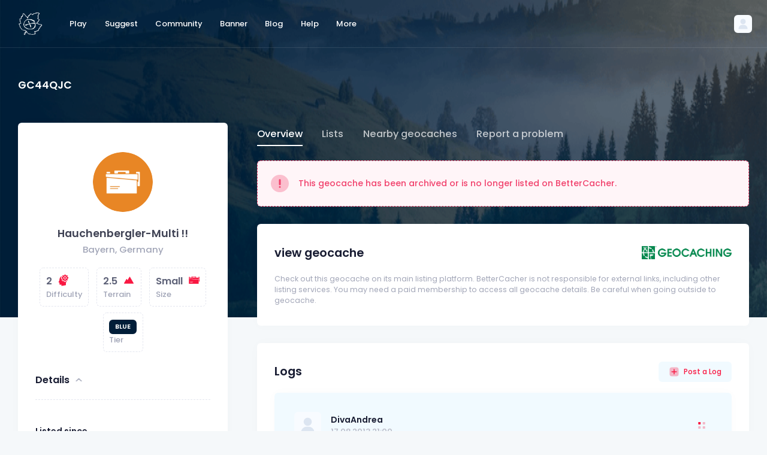

--- FILE ---
content_type: text/html; charset=UTF-8
request_url: https://bettercacher.org/en/geocache/GC44QJC
body_size: 26802
content:
<!DOCTYPE html>
<html lang="en">
<!--begin::Head-->

<head>
	<title>Hauchenbergler-Multi !! (Multi-Cache) in Bayern, Germany - BetterCacher</title>
	<meta charset="utf-8" />
	<meta name="description" content="Find the world's best geocaches with BetterCacher. Whether on the map or with the search, you will always find a special geocache with us." />
	<meta name="keywords" content="Geocaching, better cachers, special geocaches, great caches" />
	<meta name="viewport" content="width=device-width, initial-scale=1" />
	<meta property="og:locale" content="en" />
	<meta property="og:type" content="website" />
	<meta property="og:title" content="Hauchenbergler-Multi !! (Multi-Cache) in Bayern, Germany - BetterCacher" />
	<meta property="og:site_name" content="BetterCacher" />
	<link rel="shortcut icon" href="/assets/media/logos/favicon/favicon.ico" />
<link rel="apple-touch-icon" sizes="180x180" href="/assets/media/logos/favicon/apple-touch-icon.png">
<link rel="icon" type="image/png" sizes="32x32" href=">/assets/media/logos/favicon/favicon-32x32.png">
<link rel="icon" type="image/png" sizes="16x16" href="/assets/media/logos/favicon/favicon-16x16.png">
<link rel="manifest" href="/assets/media/logos/favicon/site.webmanifest">
<link rel="mask-icon" href="/assets/media/logos/safari-pinned-tab.svg">
<link rel="alternate" hreflang="x-default" href="https://bettercacher.org" />
<link rel="alternate" hreflang="de" href="https://bettercacher.org/de" />
<link rel="alternate" hreflang="en-US" href="https://bettercacher.org/en-US" />
<!--begin::Fonts-->
<link rel="stylesheet" href="/assets/css/poppins.css" />
<!--end::Fonts-->
<!--begin::Page Vendor Stylesheets(used by this page)-->
<link href="/assets/plugins/custom/datatables/datatables.bundle.css" rel="stylesheet" type="text/css" />
<!--end::Page Vendor Stylesheets-->
<!--begin::Global Stylesheets Bundle(used by all pages)-->
<link href="/assets/plugins/global/plugins.bundle.css" rel="stylesheet" type="text/css" />
<link href="/assets/css/style.bundle.css" rel="stylesheet" type="text/css" />
<!--end::Global Stylesheets Bundle-->
<noscript>
  <meta http-equiv="refresh" content="0;url=/js">
</noscript>
<!-- Google Analytics will be loaded via cookie consent system -->
<link rel="stylesheet" href="/assets/css/cookieconsent.css" media="print" onload="this.media='all'">
  <!-- Google Ads - will only load after consent -->
  <!-- <script data-cookiecategory="targeting" async src="https://pagead2.googlesyndication.com/pagead/js/adsbygoogle.js?client=ca-pub-6050659924185540" crossorigin="anonymous"></script> -->
	<style>
		@media only screen and (max-width: 1199px) {
			#navpanel ul {
				color: #5e6278 !important;
			}

			#navpanel ul a {
				color: #5e6278 !important;
			}

			.nav-tabs .nav-item.show .nav-link,
			.nav-tabs .nav-link.active {
				border-color: #5e6278 #5e6278 #5e6278 !important;
			}

			.nav-line-tabs {
				border-bottom-width: 1px;
				border-bottom-style: solid;
				border-bottom-color: #5e6278 !important;
			}
		}
	</style>
</head>
<!--end::Head-->
<!--begin::Body-->

<body id="kt_body" style="background-image: url(/assets/media/patterns/header-nature.png)" class="header-fixed header-tablet-and-mobile-fixed toolbar-enabled page-bg-image-lg">
	<!--begin::Main-->
	<script>
    function hidereccom() {
        $("#lang-rec").hide();
        document.cookie = "dismisslangrec=true;domain=bettercacher.org;path=/;";
    }
</script>
	<!--begin::Root-->
	<div class="d-flex flex-column flex-root">
		<!--begin::Page-->
		<div class="page d-flex flex-row flex-column-fluid">
			<!--begin::Wrapper-->
			<div class="wrapper d-flex flex-column flex-row-fluid" id="kt_wrapper">
				<!--begin::Header-->
				<div id="kt_header" class="header align-items-stretch" data-kt-sticky="true" data-kt-sticky-name="header" data-kt-sticky-offset="{default: '200px', lg: '300px'}">
					<!--begin::Container-->
					<div class="container-xxl d-flex align-items-center">
						<!--begin::Heaeder menu toggle-->
						<div class="d-flex topbar align-items-center d-lg-none ms-n2 me-3" title="Show aside menu">
							<div class="btn btn-icon btn-active-light-primary btn-custom w-30px h-30px w-md-40px h-md-40px" id="kt_header_menu_mobile_toggle">
								<!--begin::Svg Icon | path: icons/duotune/abstract/abs015.svg-->
								<span class="svg-icon svg-icon-1">
									<svg xmlns="http://www.w3.org/2000/svg" width="24" height="24" viewBox="0 0 24 24" fill="none">
										<path d="M21 7H3C2.4 7 2 6.6 2 6V4C2 3.4 2.4 3 3 3H21C21.6 3 22 3.4 22 4V6C22 6.6 21.6 7 21 7Z" fill="black" />
										<path opacity="0.3" d="M21 14H3C2.4 14 2 13.6 2 13V11C2 10.4 2.4 10 3 10H21C21.6 10 22 10.4 22 11V13C22 13.6 21.6 14 21 14ZM22 20V18C22 17.4 21.6 17 21 17H3C2.4 17 2 17.4 2 18V20C2 20.6 2.4 21 3 21H21C21.6 21 22 20.6 22 20Z" fill="black" />
									</svg>
								</span>
								<!--end::Svg Icon-->
							</div>
						</div>
						<!--end::Heaeder menu toggle-->
						<!--begin::Header Logo-->
						<div class="header-logo me-5 me-md-10 flex-grow-1 flex-lg-grow-0">
							<a href="/en/play/">
    <img alt="Logo" src="/assets/media/logos/bettercacher_logo_light.png" class="logo-default h-40px" />
    <img alt="Logo" src="/assets/media/logos/bettercacher_logo.png" class="logo-sticky h-40px" />
</a>						</div>
						<!--end::Header Logo-->
						<!--begin::Wrapper-->
						<div class="d-flex align-items-stretch justify-content-between flex-lg-grow-1">
							<!--begin::Navbar-->
<div class="d-flex align-items-stretch" id="kt_header_nav">
    <!--begin::Menu wrapper-->
    <div class="header-menu align-items-stretch" data-kt-drawer="true" data-kt-drawer-name="header-menu" data-kt-drawer-activate="{default: true, lg: false}" data-kt-drawer-overlay="true" data-kt-drawer-width="{default:'200px', '300px': '250px'}" data-kt-drawer-direction="start" data-kt-drawer-toggle="#kt_header_menu_mobile_toggle" data-kt-swapper="true" data-kt-swapper-mode="prepend" data-kt-swapper-parent="{default: '#kt_body', lg: '#kt_header_nav'}">
        <!--begin::Menu-->
        <div class="menu menu-lg-rounded menu-column menu-lg-row menu-state-bg menu-title-gray-700 menu-state-icon-primary menu-state-bullet-primary menu-arrow-gray-400 fw-bold my-5 my-lg-0 align-items-stretch" id="#kt_header_menu" data-kt-menu="true">
            <div data-kt-menu-trigger="click" data-kt-menu-placement="bottom-start" class="menu-item menu-lg-down-accordion me-lg-1">
                <span class="menu-link py-3">
                    <span class="menu-title">Play</span>
                    <span class="menu-arrow d-lg-none"></span>
                </span>
                <div class="menu-sub menu-sub-lg-down-accordion menu-sub-lg-dropdown menu-rounded-0 py-lg-4 w-lg-225px">
                    <div data-kt-menu-placement="right-start" class="menu-item menu-lg-down-accordion">
                        <a class="menu-link py-3" href="/en/play/search">
                            <span class="menu-icon">
                                <!--begin::Svg Icon | path: assets/media/icons/duotune/general/gen004.svg-->
                                <span class="svg-icon svg-icon-2">
                                    <svg xmlns="http://www.w3.org/2000/svg" width="24" height="24" viewBox="0 0 24 24" fill="none">
                                        <path d="M21.7 18.9L18.6 15.8C17.9 16.9 16.9 17.9 15.8 18.6L18.9 21.7C19.3 22.1 19.9 22.1 20.3 21.7L21.7 20.3C22.1 19.9 22.1 19.3 21.7 18.9Z" fill="black" />
                                        <path opacity="0.3" d="M11 20C6 20 2 16 2 11C2 6 6 2 11 2C16 2 20 6 20 11C20 16 16 20 11 20ZM11 4C7.1 4 4 7.1 4 11C4 14.9 7.1 18 11 18C14.9 18 18 14.9 18 11C18 7.1 14.9 4 11 4ZM8 11C8 9.3 9.3 8 11 8C11.6 8 12 7.6 12 7C12 6.4 11.6 6 11 6C8.2 6 6 8.2 6 11C6 11.6 6.4 12 7 12C7.6 12 8 11.6 8 11Z" fill="black" />
                                        <rect opacity="0.3" x="8" y="3" width="8" height="8" rx="4" fill="black" />
                                    </svg>
                                </span>
                                <!--end::Svg Icon-->
                            </span>
                            <span class="menu-title">Search</span>
                        </a>
                    </div>
                    <div data-kt-menu-placement="right-start" class="menu-item menu-lg-down-accordion">
                        <a class="menu-link py-3" href="/en/play/map">
                            <span class="menu-icon">
                                <!--begin::Svg Icon | path: assets/media/icons/duotune/maps/map002.svg-->
                                <span class="svg-icon svg-icon-2">
                                    <svg xmlns="http://www.w3.org/2000/svg" width="24" height="24" viewBox="0 0 24 24" fill="none">
                                        <path d="M8.7 4.19995L4 6.30005V18.8999L8.7 16.8V19L3.1 21.5C2.6 21.7 2 21.4 2 20.8V6C2 5.4 2.3 4.89995 2.9 4.69995L8.7 2.09998V4.19995Z" fill="black" />
                                        <path d="M15.3 19.8L20 17.6999V5.09992L15.3 7.19989V4.99994L20.9 2.49994C21.4 2.29994 22 2.59989 22 3.19989V17.9999C22 18.5999 21.7 19.1 21.1 19.3L15.3 21.8998V19.8Z" fill="black" />
                                        <path opacity="0.3" d="M15.3 7.19995L20 5.09998V17.7L15.3 19.8V7.19995Z" fill="black" />
                                        <path opacity="0.3" d="M8.70001 4.19995V2L15.4 5V7.19995L8.70001 4.19995ZM8.70001 16.8V19L15.4 22V19.8L8.70001 16.8Z" fill="black" />
                                        <path opacity="0.3" d="M8.7 16.8L4 18.8999V6.30005L8.7 4.19995V16.8Z" fill="black" />
                                        <rect opacity="0.3" x="8" y="3" width="8" height="8" rx="4" fill="black" />
                                    </svg>
                                </span>
                                <!--end::Svg Icon-->
                            </span>
                            <span class="menu-title">Map</span>
                        </a>
                    </div>
                    <div data-kt-menu-placement="right-start" class="menu-item menu-lg-down-accordion">
                        <a class="menu-link py-3" href="/en/play/lists">
                            <span class="menu-icon">
                                <span class="svg-icon svg-icon-2">
                                    <svg xmlns="http://www.w3.org/2000/svg" width="24" height="24" viewBox="0 0 24 24" fill="none">
                                        <path opacity="0.3" d="M19 22H5C4.4 22 4 21.6 4 21V3C4 2.4 4.4 2 5 2H14L20 8V21C20 21.6 19.6 22 19 22Z" fill="black" />
                                        <path d="M15 8H20L14 2V7C14 7.6 14.4 8 15 8Z" fill="black" />
                                    </svg>
                                </span>
                            </span>
                            <span class="menu-title">Lists</span>
                        </a>
                    </div>
                </div>
            </div>
            <div data-kt-menu-trigger="click" data-kt-menu-placement="bottom-start" class="menu-item menu-lg-down-accordion me-lg-1">
                <span class="menu-link py-3">
                    <span class="menu-title">Suggest</span>
                    <span class="menu-arrow d-lg-none"></span>
                </span>
                <div class="menu-sub menu-sub-lg-down-accordion menu-sub-lg-dropdown menu-rounded-0 py-lg-4 w-lg-225px">
                    <div data-kt-menu-placement="right-start" class="menu-item menu-lg-down-accordion">
                        <a class="menu-link py-3" href="/en/suggest/form">
                            <span class="menu-icon">
                                <!--begin::Svg Icon | path: assets/media/icons/duotune/general/gen055.svg-->
                                <span class="svg-icon svg-icon-2">
                                    <svg xmlns="http://www.w3.org/2000/svg" width="24" height="24" viewBox="0 0 24 24" fill="none">
                                        <path opacity="0.3" fill-rule="evenodd" clip-rule="evenodd" d="M2 4.63158C2 3.1782 3.1782 2 4.63158 2H13.47C14.0155 2 14.278 2.66919 13.8778 3.04006L12.4556 4.35821C11.9009 4.87228 11.1726 5.15789 10.4163 5.15789H7.1579C6.05333 5.15789 5.15789 6.05333 5.15789 7.1579V16.8421C5.15789 17.9467 6.05333 18.8421 7.1579 18.8421H16.8421C17.9467 18.8421 18.8421 17.9467 18.8421 16.8421V13.7518C18.8421 12.927 19.1817 12.1387 19.7809 11.572L20.9878 10.4308C21.3703 10.0691 22 10.3403 22 10.8668V19.3684C22 20.8218 20.8218 22 19.3684 22H4.63158C3.1782 22 2 20.8218 2 19.3684V4.63158Z" fill="black" />
                                        <path d="M10.9256 11.1882C10.5351 10.7977 10.5351 10.1645 10.9256 9.77397L18.0669 2.6327C18.8479 1.85165 20.1143 1.85165 20.8953 2.6327L21.3665 3.10391C22.1476 3.88496 22.1476 5.15129 21.3665 5.93234L14.2252 13.0736C13.8347 13.4641 13.2016 13.4641 12.811 13.0736L10.9256 11.1882Z" fill="black" />
                                        <path d="M8.82343 12.0064L8.08852 14.3348C7.8655 15.0414 8.46151 15.7366 9.19388 15.6242L11.8974 15.2092C12.4642 15.1222 12.6916 14.4278 12.2861 14.0223L9.98595 11.7221C9.61452 11.3507 8.98154 11.5055 8.82343 12.0064Z" fill="black" />
                                    </svg>
                                </span>
                                <!--end::Svg Icon-->
                            </span>
                            <span class="menu-title">Suggest geocache</span>
                        </a>
                    </div>
                    <div data-kt-menu-placement="right-start" class="menu-item menu-lg-down-accordion">
                        <a class="menu-link py-3" href="/en/suggest/how-to">
                            <span class="menu-icon">
                                <!--begin::Svg Icon | path: assets/media/icons/duotune/general/gen046.svg-->
                                <span class="svg-icon svg-icon-2">
                                    <svg xmlns="http://www.w3.org/2000/svg" width="24" height="24" viewBox="0 0 24 24" fill="none">
                                        <rect opacity="0.3" x="2" y="2" width="20" height="20" rx="10" fill="black" />
                                        <path d="M11.276 13.654C11.276 13.2713 11.3367 12.9447 11.458 12.674C11.5887 12.394 11.738 12.1653 11.906 11.988C12.0833 11.8107 12.3167 11.61 12.606 11.386C12.942 11.1247 13.1893 10.896 13.348 10.7C13.5067 10.4947 13.586 10.2427 13.586 9.944C13.586 9.636 13.4833 9.356 13.278 9.104C13.082 8.84267 12.69 8.712 12.102 8.712C11.486 8.712 11.066 8.866 10.842 9.174C10.6273 9.482 10.52 9.82267 10.52 10.196L10.534 10.574H8.826C8.78867 10.3967 8.77 10.2333 8.77 10.084C8.77 9.552 8.90067 9.07133 9.162 8.642C9.42333 8.20333 9.81067 7.858 10.324 7.606C10.8467 7.354 11.4813 7.228 12.228 7.228C13.1987 7.228 13.9687 7.44733 14.538 7.886C15.1073 8.31533 15.392 8.92667 15.392 9.72C15.392 10.168 15.322 10.5507 15.182 10.868C15.042 11.1853 14.874 11.442 14.678 11.638C14.482 11.834 14.2253 12.0533 13.908 12.296C13.544 12.576 13.2733 12.8233 13.096 13.038C12.928 13.2527 12.844 13.528 12.844 13.864V14.326H11.276V13.654ZM11.192 15.222H12.928V17H11.192V15.222Z" fill="black" />
                                    </svg>
                                </span>
                                <!--end::Svg Icon-->
                            </span>
                            <span class="menu-title">How can caches be suggested?</span>
                        </a>
                    </div>
                </div>
            </div>
            <div data-kt-menu-trigger="click" data-kt-menu-placement="bottom-start" class="menu-item menu-lg-down-accordion me-lg-1">
                <span class="menu-link py-3">
                    <span class="menu-title">Community</span>
                    <span class="menu-arrow d-lg-none"></span>
                </span>
                <div class="menu-sub menu-sub-lg-down-accordion menu-sub-lg-dropdown menu-rounded-0 py-lg-4 w-lg-225px">
                    <div data-kt-menu-placement="right-start" class="menu-item menu-lg-down-accordion">
                        <a class="menu-link py-3" href="/en/community/find">
                            <span class="menu-icon">
                                <!--begin::Svg Icon | path: assets/media/icons/duotune/communication/com006.svg-->
                                <span class="svg-icon svg-icon-2">
                                    <svg xmlns="http://www.w3.org/2000/svg" width="24" height="24" viewBox="0 0 24 24" fill="none">
                                        <path opacity="0.3" d="M22 12C22 17.5 17.5 22 12 22C6.5 22 2 17.5 2 12C2 6.5 6.5 2 12 2C17.5 2 22 6.5 22 12ZM12 7C10.3 7 9 8.3 9 10C9 11.7 10.3 13 12 13C13.7 13 15 11.7 15 10C15 8.3 13.7 7 12 7Z" fill="black" />
                                        <path d="M12 22C14.6 22 17 21 18.7 19.4C17.9 16.9 15.2 15 12 15C8.8 15 6.09999 16.9 5.29999 19.4C6.99999 21 9.4 22 12 22Z" fill="black" />
                                    </svg>
                                </span>
                                <!--end::Svg Icon-->
                            </span>
                            <span class="menu-title">Find users</span>
                        </a>
                    </div>
                    <div data-kt-menu-placement="right-start" class="menu-item menu-lg-down-accordion">
                        <a class="menu-link py-3" href="/en/community/about">
                            <span class="menu-icon">
                                <!--begin::Svg Icon | path: assets/media/icons/duotune/communication/com014.svg-->
                                <span class="svg-icon svg-icon-2">
                                    <svg xmlns="http://www.w3.org/2000/svg" width="24" height="24" viewBox="0 0 24 24" fill="none">
                                        <path d="M16.0173 9H15.3945C14.2833 9 13.263 9.61425 12.7431 10.5963L12.154 11.7091C12.0645 11.8781 12.1072 12.0868 12.2559 12.2071L12.6402 12.5183C13.2631 13.0225 13.7556 13.6691 14.0764 14.4035L14.2321 14.7601C14.2957 14.9058 14.4396 15 14.5987 15H18.6747C19.7297 15 20.4057 13.8774 19.912 12.945L18.6686 10.5963C18.1487 9.61425 17.1285 9 16.0173 9Z" fill="black" />
                                        <rect opacity="0.3" x="14" y="4" width="4" height="4" rx="2" fill="black" />
                                        <path d="M4.65486 14.8559C5.40389 13.1224 7.11161 12 9 12C10.8884 12 12.5961 13.1224 13.3451 14.8559L14.793 18.2067C15.3636 19.5271 14.3955 21 12.9571 21H5.04292C3.60453 21 2.63644 19.5271 3.20698 18.2067L4.65486 14.8559Z" fill="black" />
                                        <rect opacity="0.3" x="6" y="5" width="6" height="6" rx="3" fill="black" />
                                    </svg>
                                </span>
                                <!--end::Svg Icon-->
                            </span>
                            <span class="menu-title">About BetterCacher</span>
                        </a>
                    </div>
                    <div data-kt-menu-placement="right-start" class="menu-item menu-lg-down-accordion">
                        <a class="menu-link py-3" href="/en/community/tbs">
                            <span class="menu-icon">
                                <!--begin::Svg Icon | path: assets/media/icons/duotune/general/gen037.svg-->
                                <span class="svg-icon svg-icon-2">
                                    <svg xmlns="http://www.w3.org/2000/svg" width="24" height="24" viewBox="0 0 24 24" fill="none">
                                        <rect opacity="0.3" x="2" y="2" width="20" height="20" rx="5" fill="black" />
                                        <path d="M10.4343 12.4343L8.75 10.75C8.33579 10.3358 7.66421 10.3358 7.25 10.75C6.83579 11.1642 6.83579 11.8358 7.25 12.25L10.2929 15.2929C10.6834 15.6834 11.3166 15.6834 11.7071 15.2929L17.25 9.75C17.6642 9.33579 17.6642 8.66421 17.25 8.25C16.8358 7.83579 16.1642 7.83579 15.75 8.25L11.5657 12.4343C11.2533 12.7467 10.7467 12.7467 10.4343 12.4343Z" fill="black" />
                                    </svg>
                                </span>
                                <!--end::Svg Icon-->
                            </span>
                            <span class="menu-title">TB discovern</span>
                        </a>
                    </div>
                    <div data-kt-menu-placement="right-start" class="menu-item menu-lg-down-accordion">
                        <a class="menu-link py-3" href="/en/community/tiers">
                            <span class="menu-icon">
                                <!--begin::Svg Icon | path: assets/media/icons/duotune/general/gen037.svg-->
                                <span class="svg-icon svg-icon-2">
                                    <svg xmlns="http://www.w3.org/2000/svg" width="24" height="24" viewBox="0 0 24 24" fill="none">
                                        <path fill="black" fill-rule="evenodd" clip-rule="evenodd" d="M12.93,6.81a1,1,0,0,1-.47-.12L12,6.45l-.46.24a1,1,0,0,1-1.45-1.05l.09-.52L9.8,4.76a1,1,0,0,1,.56-1.7L10.87,3l.23-.47a1,1,0,0,1,1.8,0l.23.47.51.08a1,1,0,0,1,.56,1.7l-.38.36.09.52a1,1,0,0,1-.39,1A1.09,1.09,0,0,1,12.93,6.81Z"></path>
                                        <path opacity="0.3" fill="black" d="M8,16v5a1,1,0,0,1-1,1H3a1,1,0,0,1-1-1V16a1,1,0,0,1,1-1H7A1,1,0,0,1,8,16Zm6-7H10a1,1,0,0,0-1,1V21a1,1,0,0,0,1,1h4a1,1,0,0,0,1-1V10A1,1,0,0,0,14,9Zm7,4H17a1,1,0,0,0-1,1v7a1,1,0,0,0,1,1h4a1,1,0,0,0,1-1V14A1,1,0,0,0,21,13Z"></path>
                                    </svg>
                                </span>
                                <!--end::Svg Icon-->
                            </span>
                            <span class="menu-title">Tiers</span>
                        </a>
                    </div>
                </div>
            </div>
            <div class="menu-item me-lg-1">
                <a class="menu-link py-3" href="/en/banner/generate">
                    <span class="menu-title">Banner</span>
                </a>
            </div>
            <div class="menu-item me-lg-1">
                <a class="menu-link py-3" href="/en/blog/">
                    <span class="menu-title">Blog</span>
                </a>
            </div>
            <div data-kt-menu-trigger="click" data-kt-menu-placement="bottom-start" class="menu-item menu-lg-down-accordion me-lg-1">
                <span class="menu-link py-3">
                    <span class="menu-title">Help</span>
                    <span class="menu-arrow d-lg-none"></span>
                </span>
                <div class="menu-sub menu-sub-lg-down-accordion menu-sub-lg-dropdown menu-rounded-0 py-lg-4 w-lg-225px">
                    <div data-kt-menu-placement="right-start" class="menu-item menu-lg-down-accordion">
                        <a class="menu-link py-3" href="/en/help/faq">
                            <span class="menu-icon">
                                <!--begin::Svg Icon | path: assets/media/icons/duotune/general/gen046.svg-->
                                <span class="svg-icon svg-icon-2">
                                    <svg xmlns="http://www.w3.org/2000/svg" width="24" height="24" viewBox="0 0 24 24" fill="none">
                                        <rect opacity="0.3" x="2" y="2" width="20" height="20" rx="10" fill="black" />
                                        <path d="M11.276 13.654C11.276 13.2713 11.3367 12.9447 11.458 12.674C11.5887 12.394 11.738 12.1653 11.906 11.988C12.0833 11.8107 12.3167 11.61 12.606 11.386C12.942 11.1247 13.1893 10.896 13.348 10.7C13.5067 10.4947 13.586 10.2427 13.586 9.944C13.586 9.636 13.4833 9.356 13.278 9.104C13.082 8.84267 12.69 8.712 12.102 8.712C11.486 8.712 11.066 8.866 10.842 9.174C10.6273 9.482 10.52 9.82267 10.52 10.196L10.534 10.574H8.826C8.78867 10.3967 8.77 10.2333 8.77 10.084C8.77 9.552 8.90067 9.07133 9.162 8.642C9.42333 8.20333 9.81067 7.858 10.324 7.606C10.8467 7.354 11.4813 7.228 12.228 7.228C13.1987 7.228 13.9687 7.44733 14.538 7.886C15.1073 8.31533 15.392 8.92667 15.392 9.72C15.392 10.168 15.322 10.5507 15.182 10.868C15.042 11.1853 14.874 11.442 14.678 11.638C14.482 11.834 14.2253 12.0533 13.908 12.296C13.544 12.576 13.2733 12.8233 13.096 13.038C12.928 13.2527 12.844 13.528 12.844 13.864V14.326H11.276V13.654ZM11.192 15.222H12.928V17H11.192V15.222Z" fill="black" />
                                    </svg>
                                </span>
                                <!--end::Svg Icon-->
                            </span>
                            <span class="menu-title">FAQ</span>
                        </a>
                    </div>
                    <div data-kt-menu-placement="right-start" class="menu-item menu-lg-down-accordion">
                        <a class="menu-link py-3" href="/en/help/integrations">
                            <span class="menu-icon">
                                <!--begin::Svg Icon | path: assets/media/icons/duotune/general/gen046.svg-->
                                <span class="svg-icon svg-icon-2">
                                    <svg xmlns="http://www.w3.org/2000/svg" width="24" height="24" viewBox="0 0 24 24" fill="none">
                                        <path opacity="0.3" d="M18.4 5.59998C18.7766 5.9772 18.9881 6.48846 18.9881 7.02148C18.9881 7.55451 18.7766 8.06577 18.4 8.44299L14.843 12C14.466 12.377 13.9547 12.5887 13.4215 12.5887C12.8883 12.5887 12.377 12.377 12 12C11.623 11.623 11.4112 11.1117 11.4112 10.5785C11.4112 10.0453 11.623 9.53399 12 9.15698L15.553 5.604C15.9302 5.22741 16.4415 5.01587 16.9745 5.01587C17.5075 5.01587 18.0188 5.22741 18.396 5.604L18.4 5.59998ZM20.528 3.47205C20.0614 3.00535 19.5074 2.63503 18.8977 2.38245C18.288 2.12987 17.6344 1.99988 16.9745 1.99988C16.3145 1.99988 15.661 2.12987 15.0513 2.38245C14.4416 2.63503 13.8876 3.00535 13.421 3.47205L9.86801 7.02502C9.40136 7.49168 9.03118 8.04568 8.77863 8.6554C8.52608 9.26511 8.39609 9.91855 8.39609 10.5785C8.39609 11.2384 8.52608 11.8919 8.77863 12.5016C9.03118 13.1113 9.40136 13.6653 9.86801 14.132C10.3347 14.5986 10.8886 14.9688 11.4984 15.2213C12.1081 15.4739 12.7616 15.6039 13.4215 15.6039C14.0815 15.6039 14.7349 15.4739 15.3446 15.2213C15.9543 14.9688 16.5084 14.5986 16.975 14.132L20.528 10.579C20.9947 10.1124 21.3649 9.55844 21.6175 8.94873C21.8701 8.33902 22.0001 7.68547 22.0001 7.02551C22.0001 6.36555 21.8701 5.71201 21.6175 5.10229C21.3649 4.49258 20.9947 3.93867 20.528 3.47205Z" fill="black" />
                                        <path d="M14.132 9.86804C13.6421 9.37931 13.0561 8.99749 12.411 8.74695L12 9.15698C11.6234 9.53421 11.4119 10.0455 11.4119 10.5785C11.4119 11.1115 11.6234 11.6228 12 12C12.3766 12.3772 12.5881 12.8885 12.5881 13.4215C12.5881 13.9545 12.3766 14.4658 12 14.843L8.44699 18.396C8.06999 18.773 7.55868 18.9849 7.02551 18.9849C6.49235 18.9849 5.98101 18.773 5.604 18.396C5.227 18.019 5.0152 17.5077 5.0152 16.9745C5.0152 16.4413 5.227 15.93 5.604 15.553L8.74701 12.411C8.28705 11.233 8.28705 9.92498 8.74701 8.74695C8.10159 8.99737 7.5152 9.37919 7.02499 9.86804L3.47198 13.421C2.52954 14.3635 2.00009 15.6417 2.00009 16.9745C2.00009 18.3073 2.52957 19.5855 3.47202 20.528C4.41446 21.4704 5.69269 21.9999 7.02551 21.9999C8.35833 21.9999 9.63656 21.4704 10.579 20.528L14.132 16.975C14.5987 16.5084 14.9689 15.9544 15.2215 15.3447C15.4741 14.735 15.6041 14.0815 15.6041 13.4215C15.6041 12.7615 15.4741 12.108 15.2215 11.4983C14.9689 10.8886 14.5987 10.3347 14.132 9.86804Z" fill="black" />
                                    </svg>
                                </span>
                                <!--end::Svg Icon-->
                            </span>
                            <span class="menu-title">Integrations</span>
                        </a>
                    </div>
                    <div data-kt-menu-placement="right-start" class="menu-item menu-lg-down-accordion">
                        <a class="menu-link py-3" href="/en/help/contact">
                            <span class="menu-icon">
                                <!--begin::Svg Icon | path: assets/media/icons/duotune/general/gen005.svg-->
                                <span class="svg-icon svg-icon-2">
                                    <svg xmlns="http://www.w3.org/2000/svg" width="24" height="24" viewBox="0 0 24 24" fill="none">
                                        <path opacity="0.3" d="M20 3H4C2.89543 3 2 3.89543 2 5V16C2 17.1046 2.89543 18 4 18H4.5C5.05228 18 5.5 18.4477 5.5 19V21.5052C5.5 22.1441 6.21212 22.5253 6.74376 22.1708L11.4885 19.0077C12.4741 18.3506 13.6321 18 14.8167 18H20C21.1046 18 22 17.1046 22 16V5C22 3.89543 21.1046 3 20 3Z" fill="black"></path>
                                        <rect x="6" y="12" width="7" height="2" rx="1" fill="black"></rect>
                                        <rect x="6" y="7" width="12" height="2" rx="1" fill="black"></rect>
                                    </svg>
                                </span>
                                <!--end::Svg Icon-->
                            </span>
                            <span class="menu-title">Contact</span>
                        </a>
                    </div>
                </div>
            </div>
            <div data-kt-menu-trigger="click" data-kt-menu-placement="bottom-start" class="menu-item menu-lg-down-accordion me-lg-1">
                <span class="menu-link py-3">
                    <span class="menu-title">More</span>
                    <span class="menu-arrow d-lg-none"></span>
                </span>
                <div class="menu-sub menu-sub-lg-down-accordion menu-sub-lg-dropdown menu-rounded-0 py-lg-4 w-lg-225px">
                    <div data-kt-menu-placement="right-start" class="menu-item menu-lg-down-accordion">
                        <a class="menu-link py-3" href="/en/more/apps">
                            <span class="menu-icon">
                                <!--begin::Svg Icon | path: assets/media/icons/duotune/electronics/elc002.svg-->
                                <span class="svg-icon svg-icon-2">
                                    <svg xmlns="http://www.w3.org/2000/svg" width="24" height="24" viewBox="0 0 24 24" fill="none">
                                        <path d="M6 21C6 21.6 6.4 22 7 22H17C17.6 22 18 21.6 18 21V20H6V21Z" fill="black" />
                                        <path opacity="0.3" d="M17 2H7C6.4 2 6 2.4 6 3V20H18V3C18 2.4 17.6 2 17 2Z" fill="black" />
                                        <path d="M12 4C11.4 4 11 3.6 11 3V2H13V3C13 3.6 12.6 4 12 4Z" fill="black" />
                                    </svg>
                                </span>
                                <!--end::Svg Icon-->
                            </span>
                            <span class="menu-title">Apps</span>
                        </a>
                    </div>
                    <div data-kt-menu-placement="right-start" class="menu-item menu-lg-down-accordion">
                        <a class="menu-link py-3" href="/en/more/add-ons">
                            <span class="menu-icon">
                                <!--begin::Svg Icon | path: assets/media/icons/duotune/electronics/elc004.svg-->
                                <span class="svg-icon svg-icon-2">
                                    <svg xmlns="http://www.w3.org/2000/svg" width="24" height="24" viewBox="0 0 24 24" fill="none">
                                        <path d="M2 16C2 16.6 2.4 17 3 17H21C21.6 17 22 16.6 22 16V15H2V16Z" fill="black" />
                                        <path opacity="0.3" d="M21 3H3C2.4 3 2 3.4 2 4V15H22V4C22 3.4 21.6 3 21 3Z" fill="black" />
                                        <path opacity="0.3" d="M15 17H9V20H15V17Z" fill="black" />
                                    </svg>
                                </span>
                                <!--end::Svg Icon-->
                            </span>
                            <span class="menu-title">Add-Ons</span>
                        </a>
                    </div>
                    <div data-kt-menu-placement="right-start" class="menu-item menu-lg-down-accordion">
                        <a class="menu-link py-3" href="/en/more/api">
                            <span class="menu-icon">
                                <!--begin::Svg Icon | path: assets/media/icons/duotune/coding/cod003.svg-->
                                <span class="svg-icon svg-icon-2">
                                    <svg xmlns="http://www.w3.org/2000/svg" width="24" height="24" viewBox="0 0 24 24" fill="none">
                                        <path d="M16.95 18.9688C16.75 18.9688 16.55 18.8688 16.35 18.7688C15.85 18.4688 15.75 17.8688 16.05 17.3688L19.65 11.9688L16.05 6.56876C15.75 6.06876 15.85 5.46873 16.35 5.16873C16.85 4.86873 17.45 4.96878 17.75 5.46878L21.75 11.4688C21.95 11.7688 21.95 12.2688 21.75 12.5688L17.75 18.5688C17.55 18.7688 17.25 18.9688 16.95 18.9688ZM7.55001 18.7688C8.05001 18.4688 8.15 17.8688 7.85 17.3688L4.25001 11.9688L7.85 6.56876C8.15 6.06876 8.05001 5.46873 7.55001 5.16873C7.05001 4.86873 6.45 4.96878 6.15 5.46878L2.15 11.4688C1.95 11.7688 1.95 12.2688 2.15 12.5688L6.15 18.5688C6.35 18.8688 6.65 18.9688 6.95 18.9688C7.15 18.9688 7.35001 18.8688 7.55001 18.7688Z" fill="black" />
                                        <path opacity="0.3" d="M10.45 18.9687C10.35 18.9687 10.25 18.9687 10.25 18.9687C9.75 18.8687 9.35 18.2688 9.55 17.7688L12.55 5.76878C12.65 5.26878 13.25 4.8687 13.75 5.0687C14.25 5.1687 14.65 5.76878 14.45 6.26878L11.45 18.2688C11.35 18.6688 10.85 18.9687 10.45 18.9687Z" fill="black" />
                                    </svg>
                                </span>
                                <!--end::Svg Icon-->
                            </span>
                            <span class="menu-title">API</span>
                        </a>
                    </div>
                    <div data-kt-menu-placement="right-start" class="menu-item menu-lg-down-accordion">
                        <a class="menu-link py-3" href="/en/more/servers">
                            <span class="menu-icon">
                                <!--begin::Svg Icon | path: assets/media/icons/duotune/electronics/elc008.svg-->
                                <span class="svg-icon svg-icon-2">
                                    <svg xmlns="http://www.w3.org/2000/svg" width="24" height="24" viewBox="0 0 24 24" fill="none">
                                        <path opacity="0.3" d="M22 14V18C22 19.1 21.1 20 20 20C20 20.6 19.6 21 19 21C18.4 21 18 20.6 18 20H6C6 20.6 5.6 21 5 21C4.4 21 4 20.6 4 20C2.9 20 2 19.1 2 18V14C2 12.9 2.9 12 4 12H20C21.1 12 22 12.9 22 14ZM6 15C5.4 15 5 15.4 5 16C5 16.6 5.4 17 6 17C6.6 17 7 16.6 7 16C7 15.4 6.6 15 6 15ZM10 15C9.4 15 9 15.4 9 16C9 16.6 9.4 17 10 17C10.6 17 11 16.6 11 16C11 15.4 10.6 15 10 15ZM14 15C13.4 15 13 15.4 13 16C13 16.6 13.4 17 14 17C14.6 17 15 16.6 15 16C15 15.4 14.6 15 14 15Z" fill="black" />
                                        <path d="M18 2C18.6 2 19 2.4 19 3V12H17V3C17 2.4 17.4 2 18 2Z" fill="black" />
                                    </svg>
                                </span>
                                <!--end::Svg Icon-->
                            </span>
                            <span class="menu-title">Server Status</span>
                        </a>
                    </div>
                    <div data-kt-menu-placement="right-start" class="menu-item menu-lg-down-accordion">
                        <a class="menu-link py-3" href="/en/more/imprint">
                            <span class="menu-icon">
                                <!--begin::Svg Icon | path: assets/media/icons/duotune/text/txt001.svg-->
                                <span class="svg-icon svg-icon-2">
                                    <svg xmlns="http://www.w3.org/2000/svg" width="24" height="24" viewBox="0 0 24 24" fill="none">
                                        <path d="M13 11H3C2.4 11 2 10.6 2 10V9C2 8.4 2.4 8 3 8H13C13.6 8 14 8.4 14 9V10C14 10.6 13.6 11 13 11ZM22 5V4C22 3.4 21.6 3 21 3H3C2.4 3 2 3.4 2 4V5C2 5.6 2.4 6 3 6H21C21.6 6 22 5.6 22 5Z" fill="black" />
                                        <path opacity="0.3" d="M21 16H3C2.4 16 2 15.6 2 15V14C2 13.4 2.4 13 3 13H21C21.6 13 22 13.4 22 14V15C22 15.6 21.6 16 21 16ZM14 20V19C14 18.4 13.6 18 13 18H3C2.4 18 2 18.4 2 19V20C2 20.6 2.4 21 3 21H13C13.6 21 14 20.6 14 20Z" fill="black" />
                                    </svg>
                                </span>
                                <!--end::Svg Icon-->
                            </span>
                            <span class="menu-title">Imprint</span>
                        </a>
                    </div>
                    <div data-kt-menu-placement="right-start" class="menu-item menu-lg-down-accordion">
                        <a class="menu-link py-3" href="/en/more/dataprotection">
                            <span class="menu-icon">
                                <!--begin::Svg Icon | path: assets/media/icons/duotune/abstract/abs021.svg-->
                                <span class="svg-icon svg-icon-2">
                                    <svg xmlns="http://www.w3.org/2000/svg" width="24" height="24" viewBox="0 0 24 24" fill="none">
                                        <path d="M22 12C22 17.5 17.5 22 12 22C6.5 22 2 17.5 2 12C2 6.5 6.5 2 12 2C17.5 2 22 6.5 22 12ZM14.5 4.5C10.4 4.5 7 7.9 7 12C7 16.1 10.4 19.5 14.5 19.5C18.6 19.5 22 16.1 22 12C22 7.9 18.6 4.5 14.5 4.5Z" fill="black" />
                                        <path opacity="0.3" d="M22 12C22 16.1 18.6 19.5 14.5 19.5C10.4 19.5 7 16.1 7 12C7 7.9 10.4 4.5 14.5 4.5C18.6 4.5 22 7.9 22 12ZM12 7C9.2 7 7 9.2 7 12C7 14.8 9.2 17 12 17C14.8 17 17 14.8 17 12C17 9.2 14.8 7 12 7Z" fill="black" />
                                    </svg>
                                </span>
                                <!--end::Svg Icon-->
                            </span>
                            <span class="menu-title">Data Protection Center</span>
                        </a>
                    </div>
                    <div data-kt-menu-placement="right-start" class="menu-item menu-lg-down-accordion">
                        <a class="menu-link py-3" href="/en/more/termsandconditions">
                            <span class="menu-icon">
                                <!--begin::Svg Icon | path: assets/media/icons/duotune/text/txt010.svg-->
                                <span class="svg-icon svg-icon-2">
                                    <svg xmlns="http://www.w3.org/2000/svg" width="24" height="24" viewBox="0 0 24 24" fill="none">
                                        <path opacity="0.3" d="M17.1 10.5H11.1C10.5 10.5 10.1 10.1 10.1 9.5V8.5C10.1 7.9 10.5 7.5 11.1 7.5H17.1C17.7 7.5 18.1 7.9 18.1 8.5V9.5C18.1 10.1 17.7 10.5 17.1 10.5ZM22.1 4.5V3.5C22.1 2.9 21.7 2.5 21.1 2.5H11.1C10.5 2.5 10.1 2.9 10.1 3.5V4.5C10.1 5.1 10.5 5.5 11.1 5.5H21.1C21.7 5.5 22.1 5.1 22.1 4.5ZM22.1 15.5V14.5C22.1 13.9 21.7 13.5 21.1 13.5H11.1C10.5 13.5 10.1 13.9 10.1 14.5V15.5C10.1 16.1 10.5 16.5 11.1 16.5H21.1C21.7 16.5 22.1 16.1 22.1 15.5ZM18.1 20.5V19.5C18.1 18.9 17.7 18.5 17.1 18.5H11.1C10.5 18.5 10.1 18.9 10.1 19.5V20.5C10.1 21.1 10.5 21.5 11.1 21.5H17.1C17.7 21.5 18.1 21.1 18.1 20.5Z" fill="black" />
                                        <path d="M5.60001 10.5C5.30001 10.5 5.00002 10.4 4.80002 10.2C4.60002 9.99995 4.5 9.70005 4.5 9.30005V5.40002C3.7 5.90002 3.40001 6 3.10001 6C2.90001 6 2.6 5.89995 2.5 5.69995C2.3 5.49995 2.20001 5.3 2.20001 5C2.20001 4.6 2.4 4.40005 2.5 4.30005C2.6 4.20005 2.80001 4.10002 3.10001 3.90002C3.50001 3.70002 3.8 3.50005 4 3.30005C4.2 3.10005 4.40001 2.89995 4.60001 2.69995C4.80001 2.39995 4.9 2.19995 5 2.19995C5.1 2.09995 5.30001 2 5.60001 2C5.90001 2 6.10002 2.10002 6.30002 2.40002C6.50002 2.60002 6.5 2.89995 6.5 3.19995V9C6.6 10.4 5.90001 10.5 5.60001 10.5ZM7.10001 21.5C7.40001 21.5 7.69999 21.4 7.89999 21.2C8.09999 21 8.20001 20.8 8.20001 20.5C8.20001 20.2 8.10002 19.9 7.80002 19.8C7.60002 19.6 7.3 19.6 7 19.6H5.10001C5.30001 19.4 5.50002 19.2 5.80002 19C6.30002 18.6 6.69999 18.3 6.89999 18.1C7.09999 17.9 7.40001 17.6 7.60001 17.2C7.80001 16.8 8 16.3 8 15.9C8 15.6 7.90002 15.3 7.80002 15C7.70002 14.7 7.50002 14.5 7.30002 14.2C7.10002 14 6.80001 13.8 6.60001 13.7C6.20001 13.5 5.70001 13.4 5.10001 13.4C4.60001 13.4 4.20002 13.5 3.80002 13.6C3.40002 13.7 3.09999 13.9 2.89999 14.2C2.69999 14.4 2.50002 14.7 2.30002 15C2.20002 15.3 2.10001 15.6 2.10001 15.9C2.10001 16.3 2.29999 16.5 2.39999 16.6C2.59999 16.8 2.80001 16.9 3.10001 16.9C3.50001 16.9 3.70002 16.7 3.80002 16.6C3.90002 16.4 4.00001 16.2 4.10001 16C4.20001 15.8 4.20001 15.7 4.20001 15.7C4.40001 15.4 4.59999 15.3 4.89999 15.3C4.99999 15.3 5.20002 15.3 5.30002 15.4C5.40002 15.5 5.50001 15.5 5.60001 15.7C5.70001 15.8 5.70001 15.9 5.70001 16.1C5.70001 16.2 5.70001 16.4 5.60001 16.6C5.50001 16.8 5.40001 16.9 5.20001 17.1C5.00001 17.3 4.80001 17.5 4.60001 17.6C4.40001 17.7 4.20002 17.9 3.80002 18.3C3.40002 18.6 3.00001 19 2.60001 19.5C2.50001 19.6 2.30001 19.8 2.20001 20.1C2.10001 20.4 2 20.6 2 20.7C2 21 2.10002 21.3 2.30002 21.5C2.50002 21.7 2.80001 21.8 3.20001 21.8H7.10001V21.5Z" fill="black" />
                                    </svg>
                                </span>
                                <!--end::Svg Icon-->
                            </span>
                            <span class="menu-title">Terms of Use</span>
                        </a>
                    </div>
                </div>
            </div>
                    </div>
        <!--end::Menu-->
    </div>
    <!--end::Menu wrapper-->
</div>
<!--end::Navbar-->							<!--begin::Toolbar wrapper-->
<div class="topbar d-flex align-items-stretch flex-shrink-0">
            <!--begin::User-->
    <div class="d-flex align-items-center me-n3 ms-1 ms-lg-3" id="kt_header_user_menu_toggle">
        <!--begin::Menu wrapper-->
        <div class="btn btn-icon btn-active-light-primary btn btn-icon btn-active-light-primary btn-custom w-30px h-30px w-md-40px h-md-40px" data-kt-menu-trigger="click" data-kt-menu-attach="parent" data-kt-menu-placement="bottom-end">
            <img src="/assets/media/svg/avatars/blank.svg" alt="Profile Pricture" class="h-30px w-30px rounded">        </div>
        <!--begin::User account menu-->
        <div class="menu menu-sub menu-sub-dropdown menu-column menu-rounded menu-gray-800 menu-state-bg menu-state-primary fw-bold py-4 fs-6 w-275px" data-kt-menu="true">
            <!--begin::Menu item-->
                        <!--end::Menu item-->
                        <!--begin::Menu item-->
            <div class="menu-item px-5" data-kt-menu-trigger="hover" data-kt-menu-placement="left-start">
                <span class="menu-link px-5">
                    <span class="menu-title position-relative">Language                        <span class="fs-8 rounded bg-light px-3 py-2 position-absolute translate-middle-y top-50 end-0">
                              
                            English <img class="w-15px h-15px rounded-1 ms-2" src="/assets/media/flags/united-kingdom.svg" alt="" />
                                                    </span>
                    </span>
                </span>
                <!--begin::Menu sub-->
                <div class="menu-sub menu-sub-dropdown w-175px py-4">
                    <!--begin::Menu item-->
                    <div class="menu-item px-3">
                        <a class="menu-link d-flex px-5 active" href="/choose-country-region/">
                            <span class="symbol symbol-20px me-4">
                                <img class="rounded-1" src="/assets/media/icons/duotune/maps/map004.svg" alt="" />
                            </span>Change                        </a>
                    </div>
                    <!--end::Menu item-->
                </div>
                <!--end::Menu sub-->
            </div>
            <!--end::Menu item-->
                            <!--begin::Menu item-->
                <div class="menu-item px-5">
                    <a href="/en/signin?redirect=%2Fen%2Fgeocache%2FGC44QJC" class="menu-link px-5">Sign in</a>
                </div>
                <!--end::Menu item-->
                <!--begin::Menu item-->
                <div class="menu-item px-5">
                    <a href="/en/signup" class="menu-link px-5">Sign up</a>
                </div>
                <!--end::Menu item-->
                    </div>
        <!--end::User account menu-->
        <!--end::Menu wrapper-->
    </div>
    <!--end::User -->
    <!--begin::Aside mobile toggle-->
    <!--end::Aside mobile toggle-->
</div>
<!--end::Toolbar wrapper-->						</div>
						<!--end::Wrapper-->
					</div>
					<!--end::Container-->
				</div>
				<!--end::Header-->
				<!--begin::Toolbar-->
				<div class="toolbar py-5 py-lg-15" id="kt_toolbar">
					<!--begin::Container-->
					<div id="kt_toolbar_container" class="container-xxl d-flex flex-stack flex-wrap">
						<!--begin::Page title-->
						<div class="page-title d-flex flex-column me-3">
							<!--begin::Title-->
							<h1 class="d-flex text-white fw-bolder my-1 fs-3">GC44QJC</h1>
							<!--end::Title-->
						</div>
						<!--end::Page title-->
					</div>
					<!--end::Container-->
				</div>
				<!--end::Toolbar-->
									<!--begin::Container-->
					<div id="kt_content_container" class="d-flex flex-column-fluid align-items-start container-xxl">
						<!--begin::Post-->
						<div class="content flex-row-fluid" id="kt_content">
							<!--begin::Layout-->
							<div class="d-flex flex-column flex-xl-row">
								<!--begin::Sidebar-->
								<div class="flex-column flex-lg-row-auto w-100 w-xl-350px mb-10">
									<!--begin::sticky container-->
									<div class="sticky-top" style="z-index: 0; top: 75px;">
										<!--begin::Card-->
										<div class="card mb-5 mb-xl-8">
											<!--begin::Card body-->
											<div class="card-body pt-15">
												<!--begin::Summary-->
												<div class="d-flex flex-center flex-column mb-5">
													<!--begin::Avatar-->
													<div class="symbol symbol-100px symbol-circle mb-7" id="geocacheicon">
														<img src="/assets/media/icons/geocache/multi.png" alt="image">
																																									</div>
													<!--end::Avatar-->
													<!--begin::Name-->
													<a href="#" class="fs-3 text-gray-800 text-hover-primary fw-bolder mb-1">Hauchenbergler-Multi !!</a>
													<!--end::Name-->
													<!--begin::Position-->
													<div class="fs-5 fw-bold text-muted mb-6">Bayern, Germany</div>
													<!--end::Position-->
													<!--begin::Info-->
													<div class="d-flex flex-wrap flex-center">
														<!--begin::Stats-->
														<div class="border border-gray-300 border-dashed rounded py-3 px-3 mb-3">
															<div class="fs-4 fw-bolder text-gray-700">
																<span class="w-75px">2</span>
																<!--begin::Svg Icon-->
																<span class="difficulty"></span>
																<!--end::Svg Icon-->
															</div>
															<div class="fw-bold text-muted">Difficulty</div>
														</div>
														<!--end::Stats-->
														<!--begin::Stats-->
														<div class="border border-gray-300 border-dashed rounded py-3 px-3 mx-4 mb-3">
															<div class="fs-4 fw-bolder text-gray-700">
																<span class="w-50px">2.5</span>
																<!--begin::Svg Icon-->
																<span class="terrain"></span>
																<!--end::Svg Icon-->
															</div>
															<div class="fw-bold text-muted">Terrain</div>
														</div>
														<!--end::Stats-->
														<!--begin::Stats-->
														<div class="border border-gray-300 border-dashed rounded py-3 px-3 mb-3">
															<div class="fs-4 fw-bolder text-gray-700">
																<span class="w-50px">Small</span>
																<!--begin::Svg Icon-->
																<span class="size"></span>
																<!--end::Svg Icon-->
															</div>
															<div class="fw-bold text-muted">Size</div>
														</div>
														<!--end::Stats-->
														<!--begin::Stats-->
														<div class="border border-gray-300 border-dashed rounded py-3 px-3 mx-4 mb-3">
															<div class="fs-4 fw-bolder text-gray-700">
																<a href="/en/community/tiers">
																	<span class="badge fw-bolder me-auto px-3 py-2" style="background: #001D38; color: white;">BLUE</span>																</a>
															</div>
															<div class="fw-bold text-muted">Tier</div>
														</div>
														<!--end::Stats-->
													</div>
													<!--end::Info-->
												</div>
												<!--end::Summary-->
												<!--begin::Details toggle-->
												<div class="d-flex flex-stack fs-4 py-3">
													<div class="fw-bolder rotate collapsible" data-bs-toggle="collapse" href="#kt_customer_view_details" role="button" aria-expanded="false" aria-controls="kt_customer_view_details">Details
														<span class="ms-2 rotate-180">
															<!--begin::Svg Icon | path: icons/duotune/arrows/arr072.svg-->
															<span class="svg-icon svg-icon-3">
																<svg xmlns="http://www.w3.org/2000/svg" width="24" height="24" viewBox="0 0 24 24" fill="none">
																	<path d="M11.4343 12.7344L7.25 8.55005C6.83579 8.13583 6.16421 8.13584 5.75 8.55005C5.33579 8.96426 5.33579 9.63583 5.75 10.05L11.2929 15.5929C11.6834 15.9835 12.3166 15.9835 12.7071 15.5929L18.25 10.05C18.6642 9.63584 18.6642 8.96426 18.25 8.55005C17.8358 8.13584 17.1642 8.13584 16.75 8.55005L12.5657 12.7344C12.2533 13.0468 11.7467 13.0468 11.4343 12.7344Z" fill="black"></path>
																</svg>
															</span>
															<!--end::Svg Icon-->
														</span>
													</div>
												</div>
												<!--end::Details toggle-->
												<div class="separator separator-dashed my-3"></div>
												<!--begin::Details content-->
												<div id="kt_customer_view_details" class="collapse show">
													<div class="py-5 fs-6">
														<!--begin::Details item-->
														<div class="fw-bolder mt-5">Listed since</div>
														<div class="text-gray-600">09.10.2019 15:52</div>
														<!--begin::Details item-->
														<!--begin::Details item-->
														<div class="fw-bolder mt-5">Coordinates</div>
														<div class="text-gray-600">
																															<span class="svg-icon svg-icon-1">
																	<svg xmlns="http://www.w3.org/2000/svg" width="24" height="24" viewBox="0 0 24 24" fill="none">
																		<rect opacity="0.3" x="2" y="2" width="20" height="20" rx="10" fill="black"></rect>
																		<path d="M15.8054 11.639C15.6757 11.5093 15.5184 11.4445 15.3331 11.4445H15.111V10.1111C15.111 9.25927 14.8055 8.52784 14.1944 7.91672C13.5833 7.30557 12.8519 7 12 7C11.148 7 10.4165 7.30557 9.80547 7.9167C9.19432 8.52784 8.88885 9.25924 8.88885 10.1111V11.4445H8.66665C8.48153 11.4445 8.32408 11.5093 8.19444 11.639C8.0648 11.7685 8 11.926 8 12.1112V16.1113C8 16.2964 8.06482 16.4539 8.19444 16.5835C8.32408 16.7131 8.48153 16.7779 8.66665 16.7779H15.3333C15.5185 16.7779 15.6759 16.7131 15.8056 16.5835C15.9351 16.4539 16 16.2964 16 16.1113V12.1112C16.0001 11.926 15.9351 11.7686 15.8054 11.639ZM13.7777 11.4445H10.2222V10.1111C10.2222 9.6204 10.3958 9.20138 10.7431 8.85421C11.0903 8.507 11.5093 8.33343 12 8.33343C12.4909 8.33343 12.9097 8.50697 13.257 8.85421C13.6041 9.20135 13.7777 9.6204 13.7777 10.1111V11.4445Z" fill="black"></path>
																	</svg></span>
															Only for members														</div>
														<!--begin::Details item-->
														<!--begin::Details item-->
														<div class="fw-bolder mt-5">Finds</div>
														<div class="text-gray-600">
															<span class="badge badge-circle w-15px h-15px me-1" style="background-image: url(/assets/media/icons/geocache/found.png); background-size: cover; margin-bottom: -2px;"></span>
															1																													</div>
														<!--begin::Details item-->
														<!--begin::Details item-->
														<div class="fw-bolder mt-5">Distance from home</div>
														<div class="text-gray-600"><span class="svg-icon svg-icon-1"><svg xmlns="http://www.w3.org/2000/svg" width="24" height="24" viewBox="0 0 24 24" fill="none"><rect opacity="0.3" x="2" y="2" width="20" height="20" rx="10" fill="black"></rect><path d="M15.8054 11.639C15.6757 11.5093 15.5184 11.4445 15.3331 11.4445H15.111V10.1111C15.111 9.25927 14.8055 8.52784 14.1944 7.91672C13.5833 7.30557 12.8519 7 12 7C11.148 7 10.4165 7.30557 9.80547 7.9167C9.19432 8.52784 8.88885 9.25924 8.88885 10.1111V11.4445H8.66665C8.48153 11.4445 8.32408 11.5093 8.19444 11.639C8.0648 11.7685 8 11.926 8 12.1112V16.1113C8 16.2964 8.06482 16.4539 8.19444 16.5835C8.32408 16.7131 8.48153 16.7779 8.66665 16.7779H15.3333C15.5185 16.7779 15.6759 16.7131 15.8056 16.5835C15.9351 16.4539 16 16.2964 16 16.1113V12.1112C16.0001 11.926 15.9351 11.7686 15.8054 11.639ZM13.7777 11.4445H10.2222V10.1111C10.2222 9.6204 10.3958 9.20138 10.7431 8.85421C11.0903 8.507 11.5093 8.33343 12 8.33343C12.4909 8.33343 12.9097 8.50697 13.257 8.85421C13.6041 9.20135 13.7777 9.6204 13.7777 10.1111V11.4445Z" fill="black"></path></svg></span> Only for members</div>
														<!--begin::Details item-->
														<!--begin::Details item-->
														<div class="fw-bolder mt-5">Checked on site <i class="fas fa-info-circle ms-1 fs-7" data-bs-toggle="tooltip" title="" data-bs-original-title="We try to check as many geocaches on site as possible." aria-label="We try to check as many geocaches on site as possible."></i></div>
														<div class="text-gray-600"><img src="/assets/media/icons/duotune/general/gen040.svg"/></div>
														<!--begin::Details item-->
														<!--begin::Details item-->
														<div class="fw-bolder mt-5">GCVote + CacheVote <i class="fas fa-info-circle ms-1 fs-7" id="gcvote" data-bs-toggle="tooltip" title="" data-bs-original-title="We use CacheVote as the successor to GCVote. The score is the combined score of CacheVote and GCVote." aria-label="We use CacheVote as the successor to GCVote. The score is the combined score of CacheVote and GCVote."></i></div>
														<div class="text-gray-600" id="cachevote">
															<span class="spinner-border spinner-border-sm align-middle me-2"></span>
														</div>
														<!--begin::Details item-->
													</div>
												</div>
												<!--end::Details content-->
											</div>
											<!--end::Card body-->
										</div>
										<!--end::Card-->
										<!--begin::Connected Accounts-->
										<div class="card mb-5 mb-xl-8">
											<!--begin::Card header-->
											<div class="card-header border-0">
												<div class="card-title">
													<h3 class="fw-bolder m-0">Categories</h3>
												</div>
											</div>
											<!--end::Card header-->
											<div class="separator separator-dashed mb-5"></div>
											<!--begin::Card body-->
											<div class="card-body pt-0 pb-0">
												<!--begin::Items-->
												<div class="pb-2">
																																																																																																																						<!--begin::Item-->
														<div class="d-flex align-items-center">
															<div class="w-40px me-5">
																<img src="/assets/media/icons/categories/no-category.png" class="w-40px me-6" alt="">
															</div>
															<div>
																<span class="fs-5 text-dark text-hover-primary fw-bolder">No category</a>
																	<div class="fs-6 fw-bold text-muted">We have no category listed for this geocache. Feel free to suggest one.</div>
															</div>
														</div>
														<!--end::Item-->
														<div class="separator separator-dashed my-5"></div>
																									</div>
												<!--end::Items-->
											</div>
											<!--end::Card body-->
											<!--begin::Card footer-->
											<div class="card-footer border-0 d-flex justify-content-center pt-0">
												<button class="btn btn-sm btn-light-primary" data-bs-toggle="modal" data-bs-target="#kt_modal_catagory_change_form">Suggest change</button>
											</div>
											<!--end::Card footer-->
										</div>
										<!--end::Connected Accounts-->
									</div>
								</div>
								<!--end::Sidebar-->
								<!--begin::Content-->
								<div class="flex-lg-row-fluid ms-xl-15" id="navpanel">
									<!--begin:::Tabs-->
									<ul class="nav nav-custom nav-tabs nav-line-tabs nav-line-tabs-2x border-0 fs-4 fw-bold mb-8">
										<!--begin:::Tab item-->
										<li class="nav-item">
											<a class="nav-link text-active-primary pb-2 active me-5" data-bs-toggle="tab" href="#kt_customer_view_overview_tab">Overview</a>
										</li>
										<!--begin:::Tab item-->
										<li class="nav-item">
											<a class="nav-link text-active-primary ms-5 me-5" data-bs-toggle="tab" href="#kt_customer_view_overview_lists">Lists</a>
										</li>
										<!--end:::Tab item-->
										<!--begin:::Tab item-->
										<li class="nav-item">
											<a class="nav-link text-active-primary ms-5 me-5" data-bs-toggle="tab" href="#kt_customer_view_overview_events_and_logs_tab">Nearby geocaches</a>
										</li>
										<!--end:::Tab item-->
										<!--begin:::Tab item-->
										<li class="nav-item">
											<a class="nav-link text-active-primary ms-5 ms-0" data-kt-countup-tabs="true" data-bs-toggle="tab" href="#kt_customer_view_overview_statements">Report a problem</a>
										</li>
										<!--end:::Tab item-->
									</ul>
									<!--end:::Tabs-->
									<!--begin:::Tab content-->
									<div class="tab-content" id="myTabContent">
										<!--begin:::Tab pane-->
										<div class="tab-pane fade show active" id="kt_customer_view_overview_tab" role="tabpanel">
																							<div class="notice d-flex bg-light-danger rounded border-danger border border-dashed mb-9 p-6">
													<!--begin::Icon-->
													<!--begin::Svg Icon | path: icons/duotune/general/gen044.svg-->
													<span class="svg-icon svg-icon-2tx svg-icon-danger me-4">
														<svg xmlns="http://www.w3.org/2000/svg" width="24" height="24" viewBox="0 0 24 24" fill="none">
															<rect opacity="0.3" x="2" y="2" width="20" height="20" rx="10" fill="black"></rect>
															<rect x="11" y="14" width="7" height="2" rx="1" transform="rotate(-90 11 14)" fill="black"></rect>
															<rect x="11" y="17" width="2" height="2" rx="1" transform="rotate(-90 11 17)" fill="black"></rect>
														</svg>
													</span>
													<!--end::Svg Icon-->
													<!--end::Icon-->
													<!--begin::Wrapper-->
													<div class="d-flex flex-stack flex-grow-1">
														<!--begin::Content-->
														<div class="fw-bold">
															<div class="fs-6 text-danger">
																This geocache has been archived or is no longer listed on BetterCacher.															</div>
														</div>
														<!--end::Content-->
													</div>
													<!--end::Wrapper-->
												</div>
																						<a href="https://geocaching.com/geocache/GC44QJC" target="_blank" rel="noopener noreferrer nofollow">											<!--begin::Card-->
											<div class="card pt-4 mb-6 mb-xl-9">
												<!--begin::Card header-->
												<div class="card-header border-0">
													<div class="d-flex justify-content-between align-items-center w-100">
														<div>
															<!--begin::Card title-->
															<div class="card-title">
																<h2>view geocache</h2>
															</div>
															<!--end::Card title-->
														</div>
														<div>
															<img src="/assets/media/logos/geocachingcom.png" class="w-150px">														</div>
													</div>
												</div>
												<!--end::Card header-->
												<!--begin::Card body-->
												<div class="card-body pt-0 pb-5">
													<div class="fs-7 fw-normal text-muted mb-5">Check out this geocache on its main listing platform. BetterCacher is not responsible for external links, including other listing services. You may need a paid membership to access all geocache details. Be careful when going outside to geocache.</div>
												</div>
												<!--end::Card body-->
											</div>
											</a>											<!--end::Card-->
											<!--begin::Card-->
											<div class="card pt-4 mb-6 mb-xl-9">
												<!--begin::Card header-->
												<div class="card-header border-0">
													<!--begin::Card title-->
													<div class="card-title">
														<h2 class="fw-bolder mb-0">Logs</h2>
													</div>
													<!--end::Card title-->
													<!--begin::Card toolbar-->
													<div class="card-toolbar">
																												<button class="btn btn-sm btn-flex btn-light-primary" data-bs-toggle="modal" data-bs-target="#kt_modal_new_log">
															<!--begin::Svg Icon | path: icons/duotune/general/gen035.svg-->
															<span class="svg-icon svg-icon-3">
																<svg xmlns="http://www.w3.org/2000/svg" width="24" height="24" viewBox="0 0 24 24" fill="none">
																	<rect opacity="0.3" x="2" y="2" width="20" height="20" rx="5" fill="black"></rect>
																	<rect x="10.8891" y="17.8033" width="12" height="2" rx="1" transform="rotate(-90 10.8891 17.8033)" fill="black"></rect>
																	<rect x="6.01041" y="10.9247" width="12" height="2" rx="1" fill="black"></rect>
																</svg>
															</span>
															<!--end::Svg Icon-->Post a Log														</button>
													</div>
													<!--end::Card toolbar-->
												</div>
												<!--end::Card header-->
												<!--begin::Card body-->
												<div class="card-body pt-0" id="logcontainer">
													<div class="text-center text-gray-600">
														<span class="spinner-border spinner-border-md me-2"></span>
													</div>
												</div>
												<!--end::Card body-->
											</div>
											<!--end::Card-->
											<!--begin::Card-->
											<div class="card mb-6 mb-xl-9">
												<!--begin::Card body-->
												<div class="pt-0">
													<div id="map" style="height: 400px;"></div>
												</div>
												<!--end::Card body-->
											</div>
											<!--end::Card-->
																					</div>
										<!--end:::Tab pane-->
										<!--begin:::Tab pane-->
										<div class="tab-pane fade" id="kt_customer_view_overview_lists" role="tabpanel">
																						<!--begin::Card-->
											<div class="card mb-xl-9">
												<!--begin::Card header-->
												<div class="card-header border-0">
													<!--begin::Card title-->
													<div class="card-title">
														<h2 class="fw-bolder mb-0 text-center">Lists</h2>
													</div>
													<!--end::Card title-->
												</div>
												<!--end::Card header-->
												<!--begin::Card body-->
												<div class="card-body py-0">
													<div class="d-flex flex-column scroll-y me-n7 pe-7" id="kt_modal_update_customer_scroll" data-kt-scroll="true" data-kt-scroll-activate="{default: false, lg: true}" data-kt-scroll-max-height="auto" data-kt-scroll-dependencies="#kt_modal_update_customer_header" data-kt-scroll-wrappers="#kt_modal_update_customer_scroll" data-kt-scroll-offset="300px" style="max-height: 823px;">
														<!--begin::User form-->
																													<p><span class="text-muted">This geocache is already on the following lists:</span></p>
															<!--begin::Table-->
															<div id="kt_table_users_wrapper" class="dataTables_wrapper dt-bootstrap4 no-footer">
																<div class="table-responsive">
																	<table class="table align-middle table-row-dashed fs-6 gy-5 dataTable no-footer" id="kt_table_users">
																		<!--begin::Table head-->
																		<thead>
																			<!--begin::Table row-->
																			<tr class="text-start text-muted fw-bolder fs-7 text-uppercase gs-0">
																				<th class="min-w-125px sorting" tabindex="0" aria-controls="kt_table_users" rowspan="1" colspan="1" aria-label="Name: activate to sort column ascending" style="width: 314.65625px;">Name</th>
																				<th class="min-w-125px sorting" tabindex="0" aria-controls="kt_table_users" rowspan="1" colspan="1" aria-label="Status: activate to sort column ascending" style="width: 155.15625px;">Visibility</th>
																				<th class="min-w-125px sorting" tabindex="0" aria-controls="kt_table_users" rowspan="1" colspan="1" aria-label="Status: activate to sort column ascending" style="width: 155.15625px;">by</th>
																				<th class="min-w-125px sorting" tabindex="0" aria-controls="kt_table_users" rowspan="1" colspan="1" aria-label="Erstellt: activate to sort column ascending" style="width: 155.15625px;">Added</th>
																				<th class="text-end min-w-100px sorting_disabled" rowspan="1" colspan="1" aria-label="Actions" style="width: 124.5625px;">Options</th>
																			</tr>
																			<!--end::Table row-->
																		</thead>
																		<!--end::Table head-->
																		<!--begin::Table body-->
																		<tbody class="text-gray-600 fw-bold">
																																							<!--end::Table row-->
																				<tr class="odd" id="BCLZZ0H2K">
																																										<!--begin::User=-->
																					<td>
																						<!--begin::User details-->
																						<a href="/en/list/BCLZZ0H2K" class="text-gray-800 text-hover-primary">BetterCH/DE</a>
																						<!--begin::User details-->
																					</td>
																					<!--end::User=-->
																					<!--begin::Last login=-->
																					<td>
																						<div class="badge badge-light fw-bolder">Public</div>
																					</td>
																					<!--end::Last login=-->
																					<!--begin::Last login=-->
																					<td>
																						<a href="/en/user/barone99" target="_blank">
																							<div class="badge badge-light-primary fw-bolder">Barone99</div>
																						</a>
																					</td>
																					<!--end::Last login=-->
																					<!--begin::Two step=-->
																					<td data-order="2024-03-19 22:59:28">19.03.2024 22:59</td>
																					<!--end::Two step=-->
																					<!--begin::Action=-->
																					<td class="text-end">
																						<a href="/en/list/BCLZZ0H2K" class="btn btn-light btn-active-light-primary btn-sm">View</a>
																					</td>
																					<!--end::Action=-->
																				</tr>
																																					</tbody>
																		<!--end::Table body-->
																	</table>
																</div>
															</div>
																											</div>
												</div>
												<!--end::Card body-->
											</div>
											<!--end::Card-->

										</div>
										<!--end:::Tab pane-->
										<!--begin:::Tab pane-->
										<div class="tab-pane fade" id="kt_customer_view_overview_events_and_logs_tab" role="tabpanel">
											<!--begin::Card-->
											<div class="card mb-xl-9">
												<!--begin::Card header-->
												<div class="card-header border-0">
													<!--begin::Card title-->
													<div class="card-title">
														<h2 class="fw-bolder mb-0">Nearby geocaches</h2>
													</div>
													<!--end::Card title-->
												</div>
												<!--end::Card header-->
											</div>
											<!--end::Card-->
											<!--begin::Row-->
											<div class="row g-6 g-xl-9" id="geocacheelementcontainer">
												<!--INSERT POSITION JQUERY -->
											</div>
											<!--end::Row-->
										</div>
										<!--end:::Tab pane-->
										<!--begin:::Tab pane-->
										<div class="tab-pane fade" id="kt_customer_view_overview_statements" role="tabpanel">
																							<div class="card mb-5">
    <div class="card-body">
        <div class="row align-items-center">
            <!-- Illustration: Auf mobilen Geräten zuerst, auf größeren Geräten rechts -->
            <div class="col-md-6 order-1 order-md-2 text-center">
                <img src="/assets/media/svg/illustrations/undraw/login.svg" alt="Login Illustration" class="mw-100 h-150px h-sm-200px">
            </div>
            <!-- Text & Button: Auf mobilen Geräten an zweiter Stelle, auf größeren Geräten links -->
            <div class="col-md-6 order-2 order-md-1">
                <div class="px-5 pt-10 pb-10 text-center text-md-start">
                    <h2 class="fs-2x fw-bolder mb-0">Log in now to use all features.</h2>
                    <p class="text-gray-400 fs-4 fw-bold py-7">Please log in to use this feature.</p>
                    <a href="/en/signin?redirect=%2Fen%2Fgeocache%2FGC44QJC" class="btn btn-primary me-2">
                        <span class="svg-icon svg-icon-2"><svg width="24" height="24" viewBox="0 0 24 24" fill="none" xmlns="http://www.w3.org/2000/svg">
                                <rect opacity="0.3" width="12" height="2" rx="1" transform="matrix(-1 0 0 1 15.5 11)" fill="currentColor" />
                                <path d="M13.6313 11.6927L11.8756 10.2297C11.4054 9.83785 11.3732 9.12683 11.806 8.69401C12.1957 8.3043 12.8216 8.28591 13.2336 8.65206L16.1592 11.2526C16.6067 11.6504 16.6067 12.3496 16.1592 12.7474L13.2336 15.3479C12.8216 15.7141 12.1957 15.6957 11.806 15.306C11.3732 14.8732 11.4054 14.1621 11.8756 13.7703L13.6313 12.3073C13.8232 12.1474 13.8232 11.8526 13.6313 11.6927Z" fill="currentColor" />
                                <path d="M8 5V6C8 6.55228 8.44772 7 9 7C9.55228 7 10 6.55228 10 6C10 5.44772 10.4477 5 11 5H18C18.5523 5 19 5.44772 19 6V18C19 18.5523 18.5523 19 18 19H11C10.4477 19 10 18.5523 10 18C10 17.4477 9.55228 17 9 17C8.44772 17 8 17.4477 8 18V19C8 20.1046 8.89543 21 10 21H19C20.1046 21 21 20.1046 21 19V5C21 3.89543 20.1046 3 19 3H10C8.89543 3 8 3.89543 8 5Z" fill="currentColor" />
                            </svg>
                        </span>
                        Sign in                    </a>
                    <a href="/en/signup" class="btn btn-primary">
                        <span class="svg-icon svg-icon-2"><svg width="24" height="24" viewBox="0 0 24 24" fill="none" xmlns="http://www.w3.org/2000/svg">
                                <rect opacity="0.5" x="11.364" y="20.364" width="16" height="2" rx="1" transform="rotate(-90 11.364 20.364)" fill="currentColor" />
                                <rect x="4.36396" y="11.364" width="16" height="2" rx="1" fill="currentColor" />
                            </svg></span>
                        Sign up                    </a>
                </div>
            </div>
        </div>
    </div>
</div>																					</div>
										<!--end:::Tab pane-->
									</div>
									<!--end:::Tab content-->
								</div>
								<!--end::Content-->
							</div>
							<!--end::Layout-->
							<!--begin::Modals-->
							<!--begin::Modal - New Log-->
							<div class="modal fade" id="kt_modal_new_log" tabindex="-1" aria-hidden="true">
								<!--begin::Modal dialog-->
								<div class="modal-dialog modal-dialog-centered mw-650px">
									<!--begin::Modal content-->
									<div class="modal-content">
										<!--begin::Modal header-->
										<div class="modal-header">
											<!--begin::Modal title-->
											<h2>Post a Log</h2>
											<!--end::Modal title-->
											<!--begin::Close-->
											<div class="btn btn-sm btn-icon btn-active-color-primary" data-bs-dismiss="modal">
												<!--begin::Svg Icon | path: icons/duotune/arrows/arr061.svg-->
												<span class="svg-icon svg-icon-1">
													<svg xmlns="http://www.w3.org/2000/svg" width="24" height="24" viewBox="0 0 24 24" fill="none">
														<rect opacity="0.5" x="6" y="17.3137" width="16" height="2" rx="1" transform="rotate(-45 6 17.3137)" fill="black"></rect>
														<rect x="7.41422" y="6" width="16" height="2" rx="1" transform="rotate(45 7.41422 6)" fill="black"></rect>
													</svg>
												</span>
												<!--end::Svg Icon-->
											</div>
											<!--end::Close-->
										</div>
										<!--end::Modal header-->
										<!--begin::Modal body-->
										<div class="modal-body scroll-y mx-5 mx-xl-15 my-7">
																							<!--begin::Heading-->
												<div class="card-px text-center">
													<!--begin::Title-->
													<h2 class="fs-2x fw-bolder mb-0">Sign in first</h2>
													<!--end::Title-->
													<!--begin::Description-->
													<p class="text-gray-400 fs-4 fw-bold py-7">Please login to post a log.</p>
													<!--end::Description-->
												</div>
												<!--end::Heading-->
												<!--begin::Illustration-->
												<div class="text-center pb-10 px-5">
													<img src="/assets/media/svg/illustrations/undraw/login.svg" alt="" class="h-100px h-sm-200px">
												</div>
												<!--end::Illustration-->
																					</div>
										<!--end::Modal body-->
									</div>
									<!--end::Modal content-->
								</div>
								<!--end::Modal dialog-->
							</div>
							<!--end::Modal - New Log-->
							<!--begin::Modal - Edit Log-->
							<div class="modal fade" id="kt_modal_edit_log" tabindex="-1" aria-hidden="true">
								<!--begin::Modal dialog-->
								<div class="modal-dialog modal-dialog-centered mw-650px">
									<!--begin::Modal content-->
									<div class="modal-content">
										<!--begin::Modal header-->
										<div class="modal-header">
											<!--begin::Modal title-->
											<h2>Edit your log</h2>
											<!--end::Modal title-->
											<!--begin::Close-->
											<div class="btn btn-sm btn-icon btn-active-color-primary" data-bs-dismiss="modal">
												<!--begin::Svg Icon | path: icons/duotune/arrows/arr061.svg-->
												<span class="svg-icon svg-icon-1">
													<svg xmlns="http://www.w3.org/2000/svg" width="24" height="24" viewBox="0 0 24 24" fill="none">
														<rect opacity="0.5" x="6" y="17.3137" width="16" height="2" rx="1" transform="rotate(-45 6 17.3137)" fill="black"></rect>
														<rect x="7.41422" y="6" width="16" height="2" rx="1" transform="rotate(45 7.41422 6)" fill="black"></rect>
													</svg>
												</span>
												<!--end::Svg Icon-->
											</div>
											<!--end::Close-->
										</div>
										<!--end::Modal header-->
										<!--begin::Modal body-->
										<div class="modal-body scroll-y mx-5 mx-xl-15 my-7">
																							<!--begin::Heading-->
												<div class="card-px text-center">
													<!--begin::Title-->
													<h2 class="fs-2x fw-bolder mb-0">Sign in first</h2>
													<!--end::Title-->
													<!--begin::Description-->
													<p class="text-gray-400 fs-4 fw-bold py-7">You must log in to edit your log.</p>
													<!--end::Description-->
												</div>
												<!--end::Heading-->
												<!--begin::Illustration-->
												<div class="text-center pb-10 px-5">
													<img src="/assets/media/svg/illustrations/undraw/login.svg" alt="" class="h-100px h-sm-200px">
												</div>
												<!--end::Illustration-->
																					</div>
										<!--end::Modal body-->
									</div>
									<!--end::Modal content-->
								</div>
								<!--end::Modal dialog-->
							</div>
							<!--end::Modal - Edit Log-->
							<!--begin::Modal - Catagory Change-->
							<div class="modal fade" id="kt_modal_catagory_change_form" tabindex="-1" aria-hidden="true">
								<!--begin::Modal dialog-->
								<div class="modal-dialog modal-dialog-centered mw-650px">
									<!--begin::Modal content-->
									<div class="modal-content">
										<!--begin::Modal header-->
										<div class="modal-header">
											<!--begin::Modal title-->
											<h2>Suggest a category change</h2>
											<!--end::Modal title-->
											<!--begin::Close-->
											<div class="btn btn-sm btn-icon btn-active-color-primary" data-bs-dismiss="modal">
												<!--begin::Svg Icon | path: icons/duotune/arrows/arr061.svg-->
												<span class="svg-icon svg-icon-1">
													<svg xmlns="http://www.w3.org/2000/svg" width="24" height="24" viewBox="0 0 24 24" fill="none">
														<rect opacity="0.5" x="6" y="17.3137" width="16" height="2" rx="1" transform="rotate(-45 6 17.3137)" fill="black"></rect>
														<rect x="7.41422" y="6" width="16" height="2" rx="1" transform="rotate(45 7.41422 6)" fill="black"></rect>
													</svg>
												</span>
												<!--end::Svg Icon-->
											</div>
											<!--end::Close-->
										</div>
										<!--end::Modal header-->
										<!--begin::Modal body-->
										<div class="modal-body scroll-y mx-5 mx-xl-15 my-7">
																							<div class="row align-items-center">
													<!-- Illustration: Auf mobilen Geräten zuerst, auf größeren Geräten rechts -->
													<div class="text-center">
														<img src="/assets/media/svg/illustrations/undraw/login.svg" alt="Login Illustration" class="mw-100 h-100px h-sm-150px">
													</div>
													<!-- Text & Button: Auf mobilen Geräten an zweiter Stelle, auf größeren Geräten links -->
													<div class="">
														<div class="px-5 pt-10 pb-10 text-center text-md-start">
															<h2 class="fs-2x fw-bolder mb-0">Log in now to use all features.</h2>
															<p class="text-gray-400 fs-4 fw-bold py-7">Please log in to use this feature.</p>
															<a href="/en/signin" class="btn btn-primary me-2">
																<span class="svg-icon svg-icon-2"><svg width="24" height="24" viewBox="0 0 24 24" fill="none" xmlns="http://www.w3.org/2000/svg">
																		<rect opacity="0.3" width="12" height="2" rx="1" transform="matrix(-1 0 0 1 15.5 11)" fill="currentColor" />
																		<path d="M13.6313 11.6927L11.8756 10.2297C11.4054 9.83785 11.3732 9.12683 11.806 8.69401C12.1957 8.3043 12.8216 8.28591 13.2336 8.65206L16.1592 11.2526C16.6067 11.6504 16.6067 12.3496 16.1592 12.7474L13.2336 15.3479C12.8216 15.7141 12.1957 15.6957 11.806 15.306C11.3732 14.8732 11.4054 14.1621 11.8756 13.7703L13.6313 12.3073C13.8232 12.1474 13.8232 11.8526 13.6313 11.6927Z" fill="currentColor" />
																		<path d="M8 5V6C8 6.55228 8.44772 7 9 7C9.55228 7 10 6.55228 10 6C10 5.44772 10.4477 5 11 5H18C18.5523 5 19 5.44772 19 6V18C19 18.5523 18.5523 19 18 19H11C10.4477 19 10 18.5523 10 18C10 17.4477 9.55228 17 9 17C8.44772 17 8 17.4477 8 18V19C8 20.1046 8.89543 21 10 21H19C20.1046 21 21 20.1046 21 19V5C21 3.89543 20.1046 3 19 3H10C8.89543 3 8 3.89543 8 5Z" fill="currentColor" />
																	</svg>
																</span>
																Sign in															</a>
															<a href="/en/signup" class="btn btn-primary">
																<span class="svg-icon svg-icon-2"><svg width="24" height="24" viewBox="0 0 24 24" fill="none" xmlns="http://www.w3.org/2000/svg">
																		<rect opacity="0.5" x="11.364" y="20.364" width="16" height="2" rx="1" transform="rotate(-90 11.364 20.364)" fill="currentColor" />
																		<rect x="4.36396" y="11.364" width="16" height="2" rx="1" fill="currentColor" />
																	</svg></span>
																Sign up															</a>
														</div>
													</div>
												</div>
																						<!--end::Form-->
										</div>
										<!--end::Modal body-->
									</div>
									<!--end::Modal content-->
								</div>
								<!--end::Modal dialog-->
							</div>
							<!--end::Modal - New Log-->
							<!--end::Modals-->
													</div>
						<!--end::Post-->
					</div>
					<!--end::Container-->
								<!--begin::Footer-->
<div class="footer py-4 d-flex flex-lg-column" id="kt_footer">
    <!--begin::Container-->
    <div class="container-xxl d-flex flex-column flex-md-row align-items-center justify-content-between">
        <!--begin::Copyright-->
        <div class="text-dark order-2 order-md-1" id="copyright_info">
            <svg width="25" height="25" style="vertical-align: -4px; margin-right: 3px;" xmlns="http://www.w3.org/2000/svg" xmlns:xlink="http://www.w3.org/1999/xlink" width="1000" zoomAndPan="magnify" viewBox="0 0 750 766.499977" height="1022" preserveAspectRatio="xMidYMid meet" version="1.2"><defs><clipPath id="034116ce25"><path d="M 150.148438 0 L 449.949219 0 L 449.949219 592 L 150.148438 592 Z M 150.148438 0 "/></clipPath><clipPath id="0f0e12d12a"><path d="M 300.050781 0 L 449.949219 0 L 300.050781 591.972656 L 150.148438 591.972656 Z M 300.050781 0 "/></clipPath><clipPath id="23e70edfc2"><path d="M 449.949219 179.957031 L 749.753906 179.957031 L 749.753906 765.515625 L 449.949219 765.515625 Z M 449.949219 179.957031 "/></clipPath><clipPath id="c0a2dbd137"><path d="M 599.851562 179.957031 L 749.753906 179.957031 L 599.851562 765.203125 L 449.949219 765.203125 Z M 599.851562 179.957031 "/></clipPath><clipPath id="5dfb0a7630"><path d="M 300.050781 0 L 599.71875 0 L 599.71875 765.90625 L 300.050781 765.90625 Z M 300.050781 0 "/></clipPath><clipPath id="12ede08ae3"><path d="M 449.949219 0 L 300.050781 0 L 449.949219 766.261719 L 599.851562 766.261719 Z M 449.949219 0 "/></clipPath><radialGradient gradientTransform="matrix(1,0,0,1,300.048924,-0.00359765)" id="b50719e8ee" gradientUnits="userSpaceOnUse" r="822.451716" cx="0" fx="0" cy="0" fy="0"><stop style="stop-color:#fe9a5c;stop-opacity:1;" offset="0"/><stop style="stop-color:#fe9b5d;stop-opacity:1;" offset="0.00390625"/><stop style="stop-color:#fd9b5e;stop-opacity:1;" offset="0.0078125"/><stop style="stop-color:#fd9b5e;stop-opacity:1;" offset="0.0117188"/><stop style="stop-color:#fd9c5f;stop-opacity:1;" offset="0.015625"/><stop style="stop-color:#fd9c60;stop-opacity:1;" offset="0.0195312"/><stop style="stop-color:#fc9c60;stop-opacity:1;" offset="0.0234375"/><stop style="stop-color:#fc9d61;stop-opacity:1;" offset="0.0273438"/><stop style="stop-color:#fc9d61;stop-opacity:1;" offset="0.03125"/><stop style="stop-color:#fc9d62;stop-opacity:1;" offset="0.0351562"/><stop style="stop-color:#fb9e63;stop-opacity:1;" offset="0.0390625"/><stop style="stop-color:#fb9e63;stop-opacity:1;" offset="0.0429688"/><stop style="stop-color:#fb9e64;stop-opacity:1;" offset="0.046875"/><stop style="stop-color:#fb9f65;stop-opacity:1;" offset="0.0507812"/><stop style="stop-color:#fa9f65;stop-opacity:1;" offset="0.0546875"/><stop style="stop-color:#fa9f66;stop-opacity:1;" offset="0.0585938"/><stop style="stop-color:#faa067;stop-opacity:1;" offset="0.0625"/><stop style="stop-color:#f9a067;stop-opacity:1;" offset="0.0664062"/><stop style="stop-color:#f9a168;stop-opacity:1;" offset="0.0703125"/><stop style="stop-color:#f9a168;stop-opacity:1;" offset="0.0742188"/><stop style="stop-color:#f9a169;stop-opacity:1;" offset="0.078125"/><stop style="stop-color:#f8a26a;stop-opacity:1;" offset="0.0820312"/><stop style="stop-color:#f8a26a;stop-opacity:1;" offset="0.0859375"/><stop style="stop-color:#f8a26b;stop-opacity:1;" offset="0.0898438"/><stop style="stop-color:#f8a36c;stop-opacity:1;" offset="0.09375"/><stop style="stop-color:#f7a36c;stop-opacity:1;" offset="0.0976562"/><stop style="stop-color:#f7a36d;stop-opacity:1;" offset="0.101562"/><stop style="stop-color:#f7a46d;stop-opacity:1;" offset="0.105469"/><stop style="stop-color:#f7a46e;stop-opacity:1;" offset="0.109375"/><stop style="stop-color:#f6a46f;stop-opacity:1;" offset="0.113281"/><stop style="stop-color:#f6a56f;stop-opacity:1;" offset="0.117188"/><stop style="stop-color:#f6a570;stop-opacity:1;" offset="0.121094"/><stop style="stop-color:#f6a571;stop-opacity:1;" offset="0.125"/><stop style="stop-color:#f5a671;stop-opacity:1;" offset="0.128906"/><stop style="stop-color:#f5a672;stop-opacity:1;" offset="0.132812"/><stop style="stop-color:#f5a773;stop-opacity:1;" offset="0.136719"/><stop style="stop-color:#f5a773;stop-opacity:1;" offset="0.140625"/><stop style="stop-color:#f4a774;stop-opacity:1;" offset="0.144531"/><stop style="stop-color:#f4a874;stop-opacity:1;" offset="0.148438"/><stop style="stop-color:#f4a875;stop-opacity:1;" offset="0.152344"/><stop style="stop-color:#f4a876;stop-opacity:1;" offset="0.15625"/><stop style="stop-color:#f3a976;stop-opacity:1;" offset="0.160156"/><stop style="stop-color:#f3a977;stop-opacity:1;" offset="0.164062"/><stop style="stop-color:#f3a978;stop-opacity:1;" offset="0.167969"/><stop style="stop-color:#f3aa78;stop-opacity:1;" offset="0.171875"/><stop style="stop-color:#f2aa79;stop-opacity:1;" offset="0.175781"/><stop style="stop-color:#f2aa7a;stop-opacity:1;" offset="0.179688"/><stop style="stop-color:#f2ab7a;stop-opacity:1;" offset="0.183594"/><stop style="stop-color:#f2ab7b;stop-opacity:1;" offset="0.1875"/><stop style="stop-color:#f1ab7b;stop-opacity:1;" offset="0.191406"/><stop style="stop-color:#f1ac7c;stop-opacity:1;" offset="0.195312"/><stop style="stop-color:#f1ac7d;stop-opacity:1;" offset="0.199219"/><stop style="stop-color:#f0ad7d;stop-opacity:1;" offset="0.203125"/><stop style="stop-color:#f0ad7e;stop-opacity:1;" offset="0.207031"/><stop style="stop-color:#f0ad7f;stop-opacity:1;" offset="0.210938"/><stop style="stop-color:#f0ae7f;stop-opacity:1;" offset="0.214844"/><stop style="stop-color:#efae80;stop-opacity:1;" offset="0.21875"/><stop style="stop-color:#efae81;stop-opacity:1;" offset="0.222656"/><stop style="stop-color:#efaf81;stop-opacity:1;" offset="0.226562"/><stop style="stop-color:#efaf82;stop-opacity:1;" offset="0.230469"/><stop style="stop-color:#eeaf82;stop-opacity:1;" offset="0.234375"/><stop style="stop-color:#eeb083;stop-opacity:1;" offset="0.238281"/><stop style="stop-color:#eeb084;stop-opacity:1;" offset="0.242188"/><stop style="stop-color:#eeb084;stop-opacity:1;" offset="0.246094"/><stop style="stop-color:#edb185;stop-opacity:1;" offset="0.25"/><stop style="stop-color:#edb186;stop-opacity:1;" offset="0.253906"/><stop style="stop-color:#edb186;stop-opacity:1;" offset="0.257812"/><stop style="stop-color:#edb287;stop-opacity:1;" offset="0.261719"/><stop style="stop-color:#ecb287;stop-opacity:1;" offset="0.265625"/><stop style="stop-color:#ecb388;stop-opacity:1;" offset="0.269531"/><stop style="stop-color:#ecb389;stop-opacity:1;" offset="0.273438"/><stop style="stop-color:#ecb389;stop-opacity:1;" offset="0.277344"/><stop style="stop-color:#ebb48a;stop-opacity:1;" offset="0.28125"/><stop style="stop-color:#ebb48b;stop-opacity:1;" offset="0.285156"/><stop style="stop-color:#ebb48b;stop-opacity:1;" offset="0.289062"/><stop style="stop-color:#ebb58c;stop-opacity:1;" offset="0.292969"/><stop style="stop-color:#eab58d;stop-opacity:1;" offset="0.296875"/><stop style="stop-color:#eab58d;stop-opacity:1;" offset="0.300781"/><stop style="stop-color:#eab68e;stop-opacity:1;" offset="0.304688"/><stop style="stop-color:#eab68e;stop-opacity:1;" offset="0.308594"/><stop style="stop-color:#e9b68f;stop-opacity:1;" offset="0.3125"/><stop style="stop-color:#e9b790;stop-opacity:1;" offset="0.316406"/><stop style="stop-color:#e9b790;stop-opacity:1;" offset="0.320312"/><stop style="stop-color:#e8b791;stop-opacity:1;" offset="0.324219"/><stop style="stop-color:#e8b892;stop-opacity:1;" offset="0.328125"/><stop style="stop-color:#e8b892;stop-opacity:1;" offset="0.664062"/><stop style="stop-color:#e7b792;stop-opacity:1;" offset="0.667969"/><stop style="stop-color:#e5b693;stop-opacity:1;" offset="0.671875"/><stop style="stop-color:#e3b593;stop-opacity:1;" offset="0.675781"/><stop style="stop-color:#e1b494;stop-opacity:1;" offset="0.679688"/><stop style="stop-color:#dfb494;stop-opacity:1;" offset="0.683594"/><stop style="stop-color:#deb394;stop-opacity:1;" offset="0.6875"/><stop style="stop-color:#dcb295;stop-opacity:1;" offset="0.691406"/><stop style="stop-color:#dab195;stop-opacity:1;" offset="0.695312"/><stop style="stop-color:#d8b096;stop-opacity:1;" offset="0.699219"/><stop style="stop-color:#d6af96;stop-opacity:1;" offset="0.703125"/><stop style="stop-color:#d5ae97;stop-opacity:1;" offset="0.707031"/><stop style="stop-color:#d3ad97;stop-opacity:1;" offset="0.710938"/><stop style="stop-color:#d1ac97;stop-opacity:1;" offset="0.714844"/><stop style="stop-color:#cfab98;stop-opacity:1;" offset="0.71875"/><stop style="stop-color:#cdaa98;stop-opacity:1;" offset="0.722656"/><stop style="stop-color:#cca999;stop-opacity:1;" offset="0.726562"/><stop style="stop-color:#caa899;stop-opacity:1;" offset="0.730469"/><stop style="stop-color:#c8a799;stop-opacity:1;" offset="0.734375"/><stop style="stop-color:#c6a69a;stop-opacity:1;" offset="0.738281"/><stop style="stop-color:#c4a59a;stop-opacity:1;" offset="0.742188"/><stop style="stop-color:#c3a49b;stop-opacity:1;" offset="0.746094"/><stop style="stop-color:#c1a39b;stop-opacity:1;" offset="0.75"/><stop style="stop-color:#bfa29b;stop-opacity:1;" offset="0.753906"/><stop style="stop-color:#bda19c;stop-opacity:1;" offset="0.757812"/><stop style="stop-color:#bba09c;stop-opacity:1;" offset="0.761719"/><stop style="stop-color:#ba9f9d;stop-opacity:1;" offset="0.765625"/><stop style="stop-color:#b89e9d;stop-opacity:1;" offset="0.769531"/><stop style="stop-color:#b69d9d;stop-opacity:1;" offset="0.773438"/><stop style="stop-color:#b49c9e;stop-opacity:1;" offset="0.777344"/><stop style="stop-color:#b29b9e;stop-opacity:1;" offset="0.78125"/><stop style="stop-color:#b09a9f;stop-opacity:1;" offset="0.785156"/><stop style="stop-color:#af9a9f;stop-opacity:1;" offset="0.789062"/><stop style="stop-color:#ad99a0;stop-opacity:1;" offset="0.792969"/><stop style="stop-color:#ab98a0;stop-opacity:1;" offset="0.796875"/><stop style="stop-color:#a997a0;stop-opacity:1;" offset="0.800781"/><stop style="stop-color:#a796a1;stop-opacity:1;" offset="0.804688"/><stop style="stop-color:#a695a1;stop-opacity:1;" offset="0.808594"/><stop style="stop-color:#a494a2;stop-opacity:1;" offset="0.8125"/><stop style="stop-color:#a293a2;stop-opacity:1;" offset="0.816406"/><stop style="stop-color:#a092a2;stop-opacity:1;" offset="0.820312"/><stop style="stop-color:#9e91a3;stop-opacity:1;" offset="0.824219"/><stop style="stop-color:#9d90a3;stop-opacity:1;" offset="0.828125"/><stop style="stop-color:#9b8fa4;stop-opacity:1;" offset="0.832031"/><stop style="stop-color:#998ea4;stop-opacity:1;" offset="0.835938"/><stop style="stop-color:#978da4;stop-opacity:1;" offset="0.839844"/><stop style="stop-color:#958ca5;stop-opacity:1;" offset="0.84375"/><stop style="stop-color:#948ba5;stop-opacity:1;" offset="0.847656"/><stop style="stop-color:#928aa6;stop-opacity:1;" offset="0.851562"/><stop style="stop-color:#9089a6;stop-opacity:1;" offset="0.855469"/><stop style="stop-color:#8e88a6;stop-opacity:1;" offset="0.859375"/><stop style="stop-color:#8c87a7;stop-opacity:1;" offset="0.863281"/><stop style="stop-color:#8b86a7;stop-opacity:1;" offset="0.867188"/><stop style="stop-color:#8985a8;stop-opacity:1;" offset="0.871094"/><stop style="stop-color:#8784a8;stop-opacity:1;" offset="0.875"/><stop style="stop-color:#8583a9;stop-opacity:1;" offset="0.878906"/><stop style="stop-color:#8382a9;stop-opacity:1;" offset="0.882812"/><stop style="stop-color:#8281a9;stop-opacity:1;" offset="0.886719"/><stop style="stop-color:#8080aa;stop-opacity:1;" offset="0.890625"/><stop style="stop-color:#7e80aa;stop-opacity:1;" offset="0.894531"/><stop style="stop-color:#7c7fab;stop-opacity:1;" offset="0.898438"/><stop style="stop-color:#7a7eab;stop-opacity:1;" offset="0.902344"/><stop style="stop-color:#787dab;stop-opacity:1;" offset="0.90625"/><stop style="stop-color:#777cac;stop-opacity:1;" offset="0.910156"/><stop style="stop-color:#757bac;stop-opacity:1;" offset="0.914062"/><stop style="stop-color:#737aad;stop-opacity:1;" offset="0.917969"/><stop style="stop-color:#7179ad;stop-opacity:1;" offset="0.921875"/><stop style="stop-color:#6f78ad;stop-opacity:1;" offset="0.925781"/><stop style="stop-color:#6e77ae;stop-opacity:1;" offset="0.929688"/><stop style="stop-color:#6c76ae;stop-opacity:1;" offset="0.933594"/><stop style="stop-color:#6a75af;stop-opacity:1;" offset="0.9375"/><stop style="stop-color:#6874af;stop-opacity:1;" offset="0.941406"/><stop style="stop-color:#6673b0;stop-opacity:1;" offset="0.945312"/><stop style="stop-color:#6572b0;stop-opacity:1;" offset="0.949219"/><stop style="stop-color:#6371b0;stop-opacity:1;" offset="0.953125"/><stop style="stop-color:#6170b1;stop-opacity:1;" offset="0.957031"/><stop style="stop-color:#5f6fb1;stop-opacity:1;" offset="0.960938"/><stop style="stop-color:#5d6eb2;stop-opacity:1;" offset="0.964844"/><stop style="stop-color:#5c6db2;stop-opacity:1;" offset="0.96875"/><stop style="stop-color:#5a6cb2;stop-opacity:1;" offset="0.972656"/><stop style="stop-color:#586bb3;stop-opacity:1;" offset="0.976562"/><stop style="stop-color:#566ab3;stop-opacity:1;" offset="0.980469"/><stop style="stop-color:#5469b4;stop-opacity:1;" offset="0.984375"/><stop style="stop-color:#5368b4;stop-opacity:1;" offset="0.988281"/><stop style="stop-color:#5167b4;stop-opacity:1;" offset="0.992188"/><stop style="stop-color:#4f66b5;stop-opacity:1;" offset="0.996094"/><stop style="stop-color:#4e66b5;stop-opacity:1;" offset="1"/></radialGradient><clipPath id="ccf74e858c"><path d="M 0.246094 104.628906 L 299.992188 104.628906 L 299.992188 591.808594 L 0.246094 591.808594 Z M 0.246094 104.628906 "/></clipPath><clipPath id="26f7fe5ec9"><path d="M 150.148438 104.628906 L 0.246094 104.628906 L 150.148438 591.914062 L 300.050781 591.914062 Z M 150.148438 104.628906 "/></clipPath><radialGradient gradientTransform="matrix(1,0,0,1,0.24447,104.620781)" id="7c09164d2f" gradientUnits="userSpaceOnUse" r="572.021349" cx="0" fx="0" cy="0" fy="0"><stop style="stop-color:#4f66b5;stop-opacity:1;" offset="0"/><stop style="stop-color:#5167b4;stop-opacity:1;" offset="0.00390625"/><stop style="stop-color:#5368b4;stop-opacity:1;" offset="0.0078125"/><stop style="stop-color:#5469b4;stop-opacity:1;" offset="0.0117188"/><stop style="stop-color:#566ab3;stop-opacity:1;" offset="0.015625"/><stop style="stop-color:#586bb3;stop-opacity:1;" offset="0.0195312"/><stop style="stop-color:#5a6cb2;stop-opacity:1;" offset="0.0234375"/><stop style="stop-color:#5c6db2;stop-opacity:1;" offset="0.0273438"/><stop style="stop-color:#5d6eb2;stop-opacity:1;" offset="0.03125"/><stop style="stop-color:#5f6fb1;stop-opacity:1;" offset="0.0351562"/><stop style="stop-color:#6170b1;stop-opacity:1;" offset="0.0390625"/><stop style="stop-color:#6371b0;stop-opacity:1;" offset="0.0429688"/><stop style="stop-color:#6572b0;stop-opacity:1;" offset="0.046875"/><stop style="stop-color:#6673b0;stop-opacity:1;" offset="0.0507812"/><stop style="stop-color:#6874af;stop-opacity:1;" offset="0.0546875"/><stop style="stop-color:#6a75af;stop-opacity:1;" offset="0.0585938"/><stop style="stop-color:#6c76ae;stop-opacity:1;" offset="0.0625"/><stop style="stop-color:#6e77ae;stop-opacity:1;" offset="0.0664062"/><stop style="stop-color:#6f78ad;stop-opacity:1;" offset="0.0703125"/><stop style="stop-color:#7179ad;stop-opacity:1;" offset="0.0742188"/><stop style="stop-color:#737aad;stop-opacity:1;" offset="0.078125"/><stop style="stop-color:#757bac;stop-opacity:1;" offset="0.0820312"/><stop style="stop-color:#777cac;stop-opacity:1;" offset="0.0859375"/><stop style="stop-color:#787dab;stop-opacity:1;" offset="0.0898438"/><stop style="stop-color:#7a7eab;stop-opacity:1;" offset="0.09375"/><stop style="stop-color:#7c7fab;stop-opacity:1;" offset="0.0976562"/><stop style="stop-color:#7e80aa;stop-opacity:1;" offset="0.101562"/><stop style="stop-color:#8080aa;stop-opacity:1;" offset="0.105469"/><stop style="stop-color:#8281a9;stop-opacity:1;" offset="0.109375"/><stop style="stop-color:#8382a9;stop-opacity:1;" offset="0.113281"/><stop style="stop-color:#8583a9;stop-opacity:1;" offset="0.117188"/><stop style="stop-color:#8784a8;stop-opacity:1;" offset="0.121094"/><stop style="stop-color:#8985a8;stop-opacity:1;" offset="0.125"/><stop style="stop-color:#8b86a7;stop-opacity:1;" offset="0.128906"/><stop style="stop-color:#8c87a7;stop-opacity:1;" offset="0.132812"/><stop style="stop-color:#8e88a6;stop-opacity:1;" offset="0.136719"/><stop style="stop-color:#9089a6;stop-opacity:1;" offset="0.140625"/><stop style="stop-color:#928aa6;stop-opacity:1;" offset="0.144531"/><stop style="stop-color:#948ba5;stop-opacity:1;" offset="0.148438"/><stop style="stop-color:#958ca5;stop-opacity:1;" offset="0.152344"/><stop style="stop-color:#978da4;stop-opacity:1;" offset="0.15625"/><stop style="stop-color:#998ea4;stop-opacity:1;" offset="0.160156"/><stop style="stop-color:#9b8fa4;stop-opacity:1;" offset="0.164062"/><stop style="stop-color:#9d90a3;stop-opacity:1;" offset="0.167969"/><stop style="stop-color:#9e91a3;stop-opacity:1;" offset="0.171875"/><stop style="stop-color:#a092a2;stop-opacity:1;" offset="0.175781"/><stop style="stop-color:#a293a2;stop-opacity:1;" offset="0.179688"/><stop style="stop-color:#a494a2;stop-opacity:1;" offset="0.183594"/><stop style="stop-color:#a695a1;stop-opacity:1;" offset="0.1875"/><stop style="stop-color:#a796a1;stop-opacity:1;" offset="0.191406"/><stop style="stop-color:#a997a0;stop-opacity:1;" offset="0.195312"/><stop style="stop-color:#ab98a0;stop-opacity:1;" offset="0.199219"/><stop style="stop-color:#ad99a0;stop-opacity:1;" offset="0.203125"/><stop style="stop-color:#af9a9f;stop-opacity:1;" offset="0.207031"/><stop style="stop-color:#b09a9f;stop-opacity:1;" offset="0.210938"/><stop style="stop-color:#b29b9e;stop-opacity:1;" offset="0.214844"/><stop style="stop-color:#b49c9e;stop-opacity:1;" offset="0.21875"/><stop style="stop-color:#b69d9d;stop-opacity:1;" offset="0.222656"/><stop style="stop-color:#b89e9d;stop-opacity:1;" offset="0.226562"/><stop style="stop-color:#ba9f9d;stop-opacity:1;" offset="0.230469"/><stop style="stop-color:#bba09c;stop-opacity:1;" offset="0.234375"/><stop style="stop-color:#bda19c;stop-opacity:1;" offset="0.238281"/><stop style="stop-color:#bfa29b;stop-opacity:1;" offset="0.242188"/><stop style="stop-color:#c1a39b;stop-opacity:1;" offset="0.246094"/><stop style="stop-color:#c3a49b;stop-opacity:1;" offset="0.25"/><stop style="stop-color:#c4a59a;stop-opacity:1;" offset="0.253906"/><stop style="stop-color:#c6a69a;stop-opacity:1;" offset="0.257812"/><stop style="stop-color:#c8a799;stop-opacity:1;" offset="0.261719"/><stop style="stop-color:#caa899;stop-opacity:1;" offset="0.265625"/><stop style="stop-color:#cca999;stop-opacity:1;" offset="0.269531"/><stop style="stop-color:#cdaa98;stop-opacity:1;" offset="0.273438"/><stop style="stop-color:#cfab98;stop-opacity:1;" offset="0.277344"/><stop style="stop-color:#d1ac97;stop-opacity:1;" offset="0.28125"/><stop style="stop-color:#d3ad97;stop-opacity:1;" offset="0.285156"/><stop style="stop-color:#d5ae97;stop-opacity:1;" offset="0.289062"/><stop style="stop-color:#d6af96;stop-opacity:1;" offset="0.292969"/><stop style="stop-color:#d8b096;stop-opacity:1;" offset="0.296875"/><stop style="stop-color:#dab195;stop-opacity:1;" offset="0.300781"/><stop style="stop-color:#dcb295;stop-opacity:1;" offset="0.304688"/><stop style="stop-color:#deb394;stop-opacity:1;" offset="0.308594"/><stop style="stop-color:#dfb494;stop-opacity:1;" offset="0.3125"/><stop style="stop-color:#e1b494;stop-opacity:1;" offset="0.316406"/><stop style="stop-color:#e3b593;stop-opacity:1;" offset="0.320312"/><stop style="stop-color:#e5b693;stop-opacity:1;" offset="0.324219"/><stop style="stop-color:#e7b792;stop-opacity:1;" offset="0.328125"/><stop style="stop-color:#e8b892;stop-opacity:1;" offset="0.332031"/><stop style="stop-color:#e8b892;stop-opacity:1;" offset="0.664062"/><stop style="stop-color:#e8b791;stop-opacity:1;" offset="0.671875"/><stop style="stop-color:#e9b790;stop-opacity:1;" offset="0.675781"/><stop style="stop-color:#e9b790;stop-opacity:1;" offset="0.679688"/><stop style="stop-color:#e9b68f;stop-opacity:1;" offset="0.683594"/><stop style="stop-color:#eab68e;stop-opacity:1;" offset="0.6875"/><stop style="stop-color:#eab68e;stop-opacity:1;" offset="0.691406"/><stop style="stop-color:#eab58d;stop-opacity:1;" offset="0.695312"/><stop style="stop-color:#eab58d;stop-opacity:1;" offset="0.699219"/><stop style="stop-color:#ebb58c;stop-opacity:1;" offset="0.703125"/><stop style="stop-color:#ebb48b;stop-opacity:1;" offset="0.707031"/><stop style="stop-color:#ebb48b;stop-opacity:1;" offset="0.710938"/><stop style="stop-color:#ebb48a;stop-opacity:1;" offset="0.714844"/><stop style="stop-color:#ecb389;stop-opacity:1;" offset="0.71875"/><stop style="stop-color:#ecb389;stop-opacity:1;" offset="0.722656"/><stop style="stop-color:#ecb388;stop-opacity:1;" offset="0.726562"/><stop style="stop-color:#ecb287;stop-opacity:1;" offset="0.730469"/><stop style="stop-color:#edb287;stop-opacity:1;" offset="0.734375"/><stop style="stop-color:#edb186;stop-opacity:1;" offset="0.738281"/><stop style="stop-color:#edb186;stop-opacity:1;" offset="0.742188"/><stop style="stop-color:#edb185;stop-opacity:1;" offset="0.746094"/><stop style="stop-color:#eeb084;stop-opacity:1;" offset="0.75"/><stop style="stop-color:#eeb084;stop-opacity:1;" offset="0.753906"/><stop style="stop-color:#eeb083;stop-opacity:1;" offset="0.757812"/><stop style="stop-color:#eeaf82;stop-opacity:1;" offset="0.761719"/><stop style="stop-color:#efaf82;stop-opacity:1;" offset="0.765625"/><stop style="stop-color:#efaf81;stop-opacity:1;" offset="0.769531"/><stop style="stop-color:#efae81;stop-opacity:1;" offset="0.773438"/><stop style="stop-color:#efae80;stop-opacity:1;" offset="0.777344"/><stop style="stop-color:#f0ae7f;stop-opacity:1;" offset="0.78125"/><stop style="stop-color:#f0ad7f;stop-opacity:1;" offset="0.785156"/><stop style="stop-color:#f0ad7e;stop-opacity:1;" offset="0.789062"/><stop style="stop-color:#f0ad7d;stop-opacity:1;" offset="0.792969"/><stop style="stop-color:#f1ac7d;stop-opacity:1;" offset="0.796875"/><stop style="stop-color:#f1ac7c;stop-opacity:1;" offset="0.800781"/><stop style="stop-color:#f1ab7b;stop-opacity:1;" offset="0.804688"/><stop style="stop-color:#f2ab7b;stop-opacity:1;" offset="0.808594"/><stop style="stop-color:#f2ab7a;stop-opacity:1;" offset="0.8125"/><stop style="stop-color:#f2aa7a;stop-opacity:1;" offset="0.816406"/><stop style="stop-color:#f2aa79;stop-opacity:1;" offset="0.820312"/><stop style="stop-color:#f3aa78;stop-opacity:1;" offset="0.824219"/><stop style="stop-color:#f3a978;stop-opacity:1;" offset="0.828125"/><stop style="stop-color:#f3a977;stop-opacity:1;" offset="0.832031"/><stop style="stop-color:#f3a976;stop-opacity:1;" offset="0.835938"/><stop style="stop-color:#f4a876;stop-opacity:1;" offset="0.839844"/><stop style="stop-color:#f4a875;stop-opacity:1;" offset="0.84375"/><stop style="stop-color:#f4a874;stop-opacity:1;" offset="0.847656"/><stop style="stop-color:#f4a774;stop-opacity:1;" offset="0.851562"/><stop style="stop-color:#f5a773;stop-opacity:1;" offset="0.855469"/><stop style="stop-color:#f5a773;stop-opacity:1;" offset="0.859375"/><stop style="stop-color:#f5a672;stop-opacity:1;" offset="0.863281"/><stop style="stop-color:#f5a671;stop-opacity:1;" offset="0.867188"/><stop style="stop-color:#f6a571;stop-opacity:1;" offset="0.871094"/><stop style="stop-color:#f6a570;stop-opacity:1;" offset="0.875"/><stop style="stop-color:#f6a56f;stop-opacity:1;" offset="0.878906"/><stop style="stop-color:#f6a46f;stop-opacity:1;" offset="0.882812"/><stop style="stop-color:#f7a46e;stop-opacity:1;" offset="0.886719"/><stop style="stop-color:#f7a46d;stop-opacity:1;" offset="0.890625"/><stop style="stop-color:#f7a36d;stop-opacity:1;" offset="0.894531"/><stop style="stop-color:#f7a36c;stop-opacity:1;" offset="0.898438"/><stop style="stop-color:#f8a36c;stop-opacity:1;" offset="0.902344"/><stop style="stop-color:#f8a26b;stop-opacity:1;" offset="0.90625"/><stop style="stop-color:#f8a26a;stop-opacity:1;" offset="0.910156"/><stop style="stop-color:#f8a26a;stop-opacity:1;" offset="0.914062"/><stop style="stop-color:#f9a169;stop-opacity:1;" offset="0.917969"/><stop style="stop-color:#f9a168;stop-opacity:1;" offset="0.921875"/><stop style="stop-color:#f9a168;stop-opacity:1;" offset="0.925781"/><stop style="stop-color:#f9a067;stop-opacity:1;" offset="0.929688"/><stop style="stop-color:#faa067;stop-opacity:1;" offset="0.933594"/><stop style="stop-color:#fa9f66;stop-opacity:1;" offset="0.9375"/><stop style="stop-color:#fa9f65;stop-opacity:1;" offset="0.941406"/><stop style="stop-color:#fb9f65;stop-opacity:1;" offset="0.945312"/><stop style="stop-color:#fb9e64;stop-opacity:1;" offset="0.949219"/><stop style="stop-color:#fb9e63;stop-opacity:1;" offset="0.953125"/><stop style="stop-color:#fb9e63;stop-opacity:1;" offset="0.957031"/><stop style="stop-color:#fc9d62;stop-opacity:1;" offset="0.960938"/><stop style="stop-color:#fc9d61;stop-opacity:1;" offset="0.964844"/><stop style="stop-color:#fc9d61;stop-opacity:1;" offset="0.96875"/><stop style="stop-color:#fc9c60;stop-opacity:1;" offset="0.972656"/><stop style="stop-color:#fd9c60;stop-opacity:1;" offset="0.976562"/><stop style="stop-color:#fd9c5f;stop-opacity:1;" offset="0.980469"/><stop style="stop-color:#fd9b5e;stop-opacity:1;" offset="0.984375"/><stop style="stop-color:#fd9b5e;stop-opacity:1;" offset="0.988281"/><stop style="stop-color:#fe9b5d;stop-opacity:1;" offset="0.992188"/><stop style="stop-color:#fe9a5c;stop-opacity:1;" offset="0.996094"/><stop style="stop-color:#fe9a5c;stop-opacity:1;" offset="1"/></radialGradient></defs><g id="f1fe8c0737"><g clip-rule="nonzero" clip-path="url(#034116ce25)"><g clip-rule="nonzero" clip-path="url(#0f0e12d12a)"><path style=" stroke:none;fill-rule:nonzero;fill:#27335a;fill-opacity:1;" d="M 150.148438 0 L 449.949219 0 L 449.949219 591.410156 L 150.148438 591.410156 Z M 150.148438 0 "/></g></g><g clip-rule="nonzero" clip-path="url(#23e70edfc2)"><g clip-rule="nonzero" clip-path="url(#c0a2dbd137)"><path style=" stroke:none;fill-rule:nonzero;fill:#27335a;fill-opacity:1;" d="M 449.949219 179.957031 L 749.753906 179.957031 L 749.753906 765.515625 L 449.949219 765.515625 Z M 449.949219 179.957031 "/></g></g><g clip-rule="nonzero" clip-path="url(#5dfb0a7630)"><g clip-rule="nonzero" clip-path="url(#12ede08ae3)"><path style=" stroke:none;fill-rule:nonzero;fill:url(#b50719e8ee);" d="M 300.050781 0 L 300.050781 765.90625 L 599.71875 765.90625 L 599.71875 0 Z M 300.050781 0 "/></g></g><g clip-rule="nonzero" clip-path="url(#ccf74e858c)"><g clip-rule="nonzero" clip-path="url(#26f7fe5ec9)"><path style=" stroke:none;fill-rule:nonzero;fill:url(#7c09164d2f);" d="M 0.246094 104.628906 L 0.246094 591.808594 L 299.992188 591.808594 L 299.992188 104.628906 Z M 0.246094 104.628906 "/></g></g></g></svg>
            <span class="text-footer text-muted fw-bold me-1">© <span class="d-none d-lg-inline">2009 -</span> 2026</span>
            <span class="text-footer text-gray-800 text-hover-primary">BetterCacher by <a href="https://wiedenroth.tech" target="_blank" class="text-gray-800 text-hover-primary text-footer">Wiedenroth Technologies</a> (<a href="/en/more/changelog">4.1.8</a>)</span>
        </div>
        <!--end::Copyright-->
        <!--begin::Menu-->
        <ul class="menu menu-gray-600 menu-hover-primary fw-bold order-1">
            <li class="menu-item d-none d-lg-inline">
                <a href="/en/sitemap/" class="menu-link px-2 text-footer">Sitemap</a>
            </li>
            <li class="menu-item">
                <a href="/en/help/contact" class="menu-link px-2 text-footer">Help</a>
            </li>
            <li class="menu-item">
                <a href="/en/more/imprint" class="menu-link px-2 text-footer">Imprint</a>
            </li>
            <li class="menu-item">
                <a href="/en/more/dataprotection" class="menu-link px-2 text-footer">Data protection</a>
            </li>
            <li class="menu-item d-none d-lg-inline">
                <span class="menu-link px-2 text-footer">|</span>
            </li>
            <li class="menu-item">
                <a href="/choose-country-region/" class="menu-link px-2 text-footer">
                    <i class="lang-icon bi bi-translate fs-2x me-2 d-lg-none"></i>
                    <i class="lang-icon bi bi-translate fs-1x me-2 d-none d-lg-inline"></i>
                    <span class="d-none d-lg-inline">English</span></a>
            </li>
        </ul>
        <!--end::Menu-->
    </div>
    <!--end::Container-->
</div>
<!--end::Footer-->
<script src="/assets/js/cookieconsent.js"></script>
<script>
    // obtain plugin
    var cc = initCookieConsent();

    // Function to load Google Analytics
    function loadGoogleAnalytics() {
        if (typeof gtag === 'undefined') {
            // Load gtag script
            var script = document.createElement('script');
            script.src = 'https://www.googletagmanager.com/gtag/js?id=G-6KKCE3BT9E';
            script.async = true;
            document.head.appendChild(script);
            
            script.onload = function() {
                window.dataLayer = window.dataLayer || [];
                function gtag() {
                    dataLayer.push(arguments);
                }
                gtag('js', new Date());
                gtag('config', 'G-6KKCE3BT9E', {
                    'anonymize_ip': true,
                    'cookie_flags': 'SameSite=None;Secure'
                });
            };
        }
    }

    // run plugin with your configuration
    cc.run({
        current_lang: 'en',
        autoclear_cookies: true, // default: false
        page_scripts: true, // default: false

        // mode: 'opt-in'                          // default: 'opt-in'; value: 'opt-in' or 'opt-out'
        // delay: 0,                               // default: 0
        // auto_language: null                     // default: null; could also be 'browser' or 'document'
        // autorun: true,                          // default: true
        // force_consent: false,                   // default: false
        // hide_from_bots: true,                   // default: true
        // remove_cookie_tables: false             // default: false
        // cookie_name: 'cc_cookie',               // default: 'cc_cookie'
        // cookie_expiration: 182,                 // default: 182 (days)
        // cookie_necessary_only_expiration: 182   // default: disabled
        // cookie_domain: location.hostname,       // default: current domain
        // cookie_path: '/',                       // default: root
        // cookie_same_site: 'Lax',                // default: 'Lax'
        // use_rfc_cookie: false,                  // default: false
        // revision: 0,                            // default: 0

        onFirstAction: function(user_preferences, cookie) {
            // callback triggered only once
        },

        onAccept: function(cookie) {
            // Load Google Analytics if analytics category is accepted
            if (cookie.categories.includes('analytics')) {
                loadGoogleAnalytics();
            }
        },

        onChange: function(cookie, changed_preferences) {
            // Handle consent changes
            if (changed_preferences.analytics) {
                if (cookie.categories.includes('analytics')) {
                    loadGoogleAnalytics();
                }
            }
        },

        languages: {
            'en': {
                consent_modal: {
                    title: 'We use cookies!',
                    description: 'Hi, this website uses essential cookies to ensure its proper operation and tracking cookies to understand how you interact with it. The latter will be set only after consent. <button type="button" data-cc="c-settings" class="cc-link">Let me choose</button>',
                    primary_btn: {
                        text: 'Accept all',
                        role: 'accept_all' // 'accept_selected' or 'accept_all'
                    },
                    secondary_btn: {
                        text: 'Reject all',
                        role: 'accept_necessary' // 'settings' or 'accept_necessary'
                    }
                },
                settings_modal: {
                    title: 'Cookie preferences',
                    save_settings_btn: 'Save settings',
                    accept_all_btn: 'Accept all',
                    reject_all_btn: 'Reject all',
                    close_btn_label: 'Close',
                    cookie_table_headers: [{
                            col1: 'Name'
                        },
                        {
                            col2: 'Domain'
                        },
                        {
                            col3: 'Expiration'
                        },
                        {
                            col4: 'Description'
                        }
                    ],
                    blocks: [{
                        title: 'Cookie usage 📢',
                        description: 'I use cookies to ensure the basic functionalities of the website and to enhance your online experience. You can choose for each category to opt-in/out whenever you want. For more details relative to cookies and other sensitive data, please read the full <a href="/en/more/dataprotection" class="cc-link">privacy policy</a>.'
                    }, {
                        title: 'Strictly necessary cookies',
                        description: 'These cookies are essential for the proper functioning of my website. Without these cookies, the website would not work properly.',
                        toggle: {
                            value: 'necessary',
                            enabled: true,
                            readonly: true // cookie categories with readonly=true are all treated as "necessary cookies"
                        },
                        cookie_table: [ // list of all expected cookies
                            {
                                col1: 'lang', // match all cookies starting with "_ga"
                                col2: '.bettercacher.org',
                                col3: '400 days',
                                col4: 'Saves the preferred language.',
                                is_regex: true
                            },
                            {
                                col1: 'login',
                                col2: 'bettercacher.org',
                                col3: '400 days',
                                col4: 'Saves users login information.',
                            },
                            {
                                col1: 'PHPSESSID',
                                col2: 'bettercacher.org',
                                col3: 'When browser session ends.',
                                col4: 'Saves PHP information.',
                            },
                            {
                                col1: 'cc_cookie',
                                col2: '.bettercacher.org',
                                col3: '182 days',
                                col4: 'Saves users consent choice.',
                            }
                        ]
                    }, {
                        title: 'Performance and Analytics cookies',
                        description: 'These cookies allow the website to remember the choices you have made in the past and help us understand how visitors interact with our website.',
                        toggle: {
                            value: 'analytics', // your cookie category
                            enabled: false,
                            readonly: false
                        },
                        cookie_table: [ // list of all expected cookies
                            {
                                col1: '_ga',
                                col2: '.bettercacher.org',
                                col3: '2 years',
                                col4: 'Used to distinguish unique users.',
                            },
                            {
                                col1: '_ga_*',
                                col2: '.bettercacher.org',
                                col3: '2 years',
                                col4: 'Used to persist session state.',
                                is_regex: true
                            },
                            {
                                col1: '_gid',
                                col2: '.bettercacher.org',
                                col3: '24 hours',
                                col4: 'Used to distinguish users.',
                            }
                        ]
                    }, {
                        title: 'Advertisement and Targeting cookies',
                        description: 'These cookies collect information about how you use the website, which pages you visited and which links you clicked on. All of the data is anonymized and cannot be used to identify you.',
                        toggle: {
                            value: 'targeting',
                            enabled: false,
                            readonly: false
                        },
                        cookie_table: [ // list of all expected cookies
                            {
                                col1: 'DSID', // match all cookies starting with "_ga"
                                col2: '.doubleclick.net',
                                col3: '1 hour',
                                col4: 'Ads information.',
                                is_regex: true
                            },
                            {
                                col1: 'IDE',
                                col2: '.doubleclick.net',
                                col3: '1 year',
                                col4: 'Ads information.',
                            },
                            {
                                col1: 'test_cookie',
                                col2: '.doubleclick.net',
                                col3: 'Already expired',
                                col4: 'Test cookie environment.',
                            },
                            {
                                col1: 'NID',
                                col2: '.google.com',
                                col3: '6 month',
                                col4: 'Ads information.',
                            }
                        ]
                    }, {
                        title: 'More information',
                        description: 'For any queries in relation to our policy on cookies and your choices, please <a class="cc-link" href="/en/help/contact">contact us</a>.',
                    }]
                }
            },
            'de': {
                consent_modal: {
                    title: 'Wir verwenden Cookies.',
                    description: 'Hey, unsere Website verwendet essentielle Cookies, um den ordnungsgemäßen Betrieb zu gewährleisten und Tracking-Cookies, um zu verstehen, wie du mit uns interagierst. Letztere werden erst nach Zustimmung gesetzt. <button type="button" data-cc="c-settings" class="cc-link">Cookies einzeln auswählen</button>',
                    primary_btn: {
                        text: 'Alle akzeptieren',
                        role: 'accept_all' // 'accept_selected' or 'accept_all'
                    },
                    secondary_btn: {
                        text: 'Alle ablehnen',
                        role: 'accept_necessary' // 'settings' or 'accept_necessary'
                    }
                },
                settings_modal: {
                    title: 'Cookie-Einstellungen',
                    save_settings_btn: 'Einstellungen speichern',
                    accept_all_btn: 'Alle akzeptieren',
                    reject_all_btn: 'Alle ablehnen',
                    close_btn_label: 'Schließen',
                    cookie_table_headers: [{
                            col1: 'Name'
                        },
                        {
                            col2: 'Domain'
                        },
                        {
                            col3: 'Ablauf'
                        },
                        {
                            col4: 'Beschreibung'
                        }
                    ],
                    blocks: [{
                        title: 'Cookie-Nutzung 📢',
                        description: 'Ich verwende Cookies, um die grundlegenden Funktionen der Website sicherzustellen und dein Online-Erlebnis zu verbessern. Du kannst für jede Kategorie wählen, ob du einverstanden bist. Weitere Einzelheiten zu Cookies und anderen sensiblen Daten findest du in der vollständigen <a href="/en/more/dataprotection" class="cc-link">Datenschutzerklärung</a>.'
                    }, {
                        title: 'Unbedingt erforderliche Cookies',
                        description: 'Diese Cookies sind für das reibungslose Funktionieren der Website unerlässlich. Ohne diese Cookies würde die Website nicht richtig funktionieren.',
                        toggle: {
                            value: 'necessary',
                            enabled: true,
                            readonly: true // cookie categories with readonly=true are all treated as "necessary cookies"
                        },
                        cookie_table: [ // list of all expected cookies
                            {
                                col1: 'lang', // match all cookies starting with "_ga"
                                col2: '.bettercacher.org',
                                col3: '400 days',
                                col4: 'Speichert die bevorzugte Sprache.',
                                is_regex: true
                            },
                            {
                                col1: 'login',
                                col2: 'bettercacher.org',
                                col3: '400 days',
                                col4: 'Speichert Benutzer-Anmeldeinformationen.',
                            },
                            {
                                col1: 'PHPSESSID',
                                col2: 'bettercacher.org',
                                col3: 'When browser session ends.',
                                col4: 'Speichert PHP-Informationen.',
                            },
                            {
                                col1: 'cc_cookie',
                                col2: '.bettercacher.org',
                                col3: '182 days',
                                col4: 'Speichert die Zustimmungsauswahl des Benutzers.',
                            }
                        ]
                    }, {
                        title: 'Leistungs- und Analyse-Cookies',
                        description: 'Diese Cookies ermöglichen es der Website, sich an die Entscheidungen zu merken, die du in der Vergangenheit getroffen hast und helfen uns zu verstehen, wie Besucher mit unserer Website interagieren.',
                        toggle: {
                            value: 'analytics', // your cookie category
                            enabled: false,
                            readonly: false
                        },
                        cookie_table: [ // list of all expected cookies
                            {
                                col1: '_ga',
                                col2: '.bettercacher.org',
                                col3: '2 Jahre',
                                col4: 'Wird verwendet, um eindeutige Benutzer zu unterscheiden.',
                            },
                            {
                                col1: '_ga_*',
                                col2: '.bettercacher.org',
                                col3: '2 Jahre',
                                col4: 'Wird verwendet, um den Sitzungsstatus beizubehalten.',
                                is_regex: true
                            },
                            {
                                col1: '_gid',
                                col2: '.bettercacher.org',
                                col3: '24 Stunden',
                                col4: 'Wird verwendet, um Benutzer zu unterscheiden.',
                            }
                        ]
                    }, {
                        title: 'Werbe- und Targeting-Cookies',
                        description: 'Diese Cookies sammeln Informationen darüber, wie du die Website nutzt, welche Seiten du besuchst und auf welche Links du geklickt hast. Alle Daten sind anonymisiert und können nicht dazu verwendet werden, dich zu identifizieren.',
                        toggle: {
                            value: 'targeting',
                            enabled: false,
                            readonly: false
                        },
                        cookie_table: [ // list of all expected cookies
                            {
                                col1: 'DSID', // match all cookies starting with "_ga"
                                col2: '.doubleclick.net',
                                col3: '1 hour',
                                col4: 'Anzeigen-Informationen.',
                                is_regex: true
                            },
                            {
                                col1: 'IDE',
                                col2: '.doubleclick.net',
                                col3: '1 year',
                                col4: 'Anzeigen-Informationen.',
                            },
                            {
                                col1: 'test_cookie',
                                col2: '.doubleclick.net',
                                col3: 'Already expired',
                                col4: 'Cookie-Umgebung testen.',
                            },
                            {
                                col1: 'NID',
                                col2: '.google.com',
                                col3: '6 month',
                                col4: 'Anzeigen-Informationen.',
                            }
                        ]
                    }, {
                        title: 'Mehr Informationen',
                        description: 'Bei Fragen zu unserer Richtlinie zu Cookies und deinen Auswahlmöglichkeiten <a class="cc-link" href="/en/help/contact">kontaktiere uns bitte</a>.',
                    }]
                }
            },
            'nl': {
                consent_modal: {
                    title: 'Wij gebruiken cookies.',
                    description: 'Hallo, onze website gebruikt essentiële cookies om een ​​goede werking te garanderen en trackingcookies om te begrijpen hoe u met ons omgaat. Deze laatste worden pas na goedkeuring vastgesteld. <button type="button" data-cc="c-settings" class="cc-link">Selecteer cookies individueel</button>',
                    primary_btn: {
                        text: 'Accepteer alles',
                        role: 'accept_all' // 'accept_selected' or 'accept_all'
                    },
                    secondary_btn: {
                        text: 'Alles afwijzen',
                        role: 'accept_necessary' // 'settings' or 'accept_necessary'
                    }
                },
                settings_modal: {
                    title: 'Cookie-instellingen',
                    save_settings_btn: 'Instellingen opslaan',
                    accept_all_btn: 'Accepteer alles',
                    reject_all_btn: 'Alles afwijzen',
                    close_btn_label: 'Dichtbij',
                    cookie_table_headers: [{
                            col1: 'Naam'
                        },
                        {
                            col2: 'Domain'
                        },
                        {
                            col3: 'Vervaldatum'
                        },
                        {
                            col4: 'Beschrijving'
                        }
                    ],
                    blocks: [{
                        title: 'Cookiegebruik 📢',
                        description: 'Ik gebruik cookies om de basisfuncties van de website te garanderen en uw online ervaring te verbeteren. Per categorie kunt u zelf kiezen of u akkoord gaat. Voor meer details over cookies en andere gevoelige gegevens raadpleegt u het volledige <a href="/en/more/dataprotection" class="cc-link">privacybeleid</a>.'
                    }, {
                        title: 'Strikt noodzakelijke cookies',
                        description: 'Deze cookies zijn essentieel voor het goed functioneren van de website. Zonder deze cookies zou de website niet goed functioneren.',
                        toggle: {
                            value: 'necessary',
                            enabled: true,
                            readonly: true // cookie categories with readonly=true are all treated as "necessary cookies"
                        },
                        cookie_table: [ // list of all expected cookies
                            {
                                col1: 'lang', // match all cookies starting with "_ga"
                                col2: '.bettercacher.org',
                                col3: '400 days',
                                col4: 'Slaat de voorkeurstaal op.',
                                is_regex: true
                            },
                            {
                                col1: 'login',
                                col2: 'bettercacher.org',
                                col3: '400 days',
                                col4: 'Slaat gebruikersreferenties op.',
                            },
                            {
                                col1: 'PHPSESSID',
                                col2: 'bettercacher.org',
                                col3: 'When browser session ends.',
                                col4: 'Slaat PHP-informatie op.',
                            },
                            {
                                col1: 'cc_cookie',
                                col2: '.bettercacher.org',
                                col3: '182 days',
                                col4: 'Slaat de toestemmingskeuzes van de gebruiker op.',
                            }
                        ]
                    }, {
                        title: 'Prestatie- en analysecookies',
                        description: 'Met deze cookies kan de website keuzes onthouden die u in het verleden heeft gemaakt en helpen ze ons te begrijpen hoe bezoekers met onze website omgaan.',
                        toggle: {
                            value: 'analytics', // your cookie category
                            enabled: false,
                            readonly: false
                        },
                        cookie_table: [ // list of all expected cookies
                            {
                                col1: '_ga',
                                col2: '.bettercacher.org',
                                col3: '2 jaar',
                                col4: 'Wordt gebruikt om unieke gebruikers te onderscheiden.',
                            },
                            {
                                col1: '_ga_*',
                                col2: '.bettercacher.org',
                                col3: '2 jaar',
                                col4: 'Wordt gebruikt om sessiestatus te behouden.',
                                is_regex: true
                            },
                            {
                                col1: '_gid',
                                col2: '.bettercacher.org',
                                col3: '24 uur',
                                col4: 'Wordt gebruikt om gebruikers te onderscheiden.',
                            }
                        ]
                    }, {
                        title: 'Advertentie- en targetingcookies',
                        description: 'Deze cookies verzamelen informatie over hoe u de website gebruikt, welke pagina’s u bezoekt en op welke links u klikt. Alle gegevens worden geanonimiseerd en kunnen niet worden gebruikt om u te identificeren.',
                        toggle: {
                            value: 'targeting',
                            enabled: false,
                            readonly: false
                        },
                        cookie_table: [ // list of all expected cookies
                            {
                                col1: 'DSID', // match all cookies starting with "_ga"
                                col2: '.doubleclick.net',
                                col3: '1 hour',
                                col4: 'Anzeigen-Informationen.',
                                is_regex: true
                            },
                            {
                                col1: 'IDE',
                                col2: '.doubleclick.net',
                                col3: '1 year',
                                col4: 'Anzeigen-Informationen.',
                            },
                            {
                                col1: 'test_cookie',
                                col2: '.doubleclick.net',
                                col3: 'Already expired',
                                col4: 'Cookie-Umgebung testen.',
                            },
                            {
                                col1: 'NID',
                                col2: '.google.com',
                                col3: '6 month',
                                col4: 'Anzeigen-Informationen.',
                            }
                        ]
                    }, {
                        title: 'Meer informatie',
                        description: 'Als u vragen heeft over ons cookiebeleid en uw keuzes <a class="cc-link" href="/en/help/contact">neem dan contact met ons op</a>.',
                    }]
                }
            }
        }
    });
</script>			</div>
			<!--end::Wrapper-->
		</div>
		<!--end::Page-->
	</div>
	<!--end::Root-->
	<!--end::Main-->
	<!--begin::Engage drawers-->
	<!--end::Engage drawers-->
	<!--begin::Scrolltop-->
	<div id="kt_scrolltop" class="scrolltop" data-kt-scrolltop="true">
		<!--begin::Svg Icon | path: icons/duotune/arrows/arr066.svg-->
		<span class="svg-icon">
			<svg xmlns="http://www.w3.org/2000/svg" width="24" height="24" viewBox="0 0 24 24" fill="none">
				<rect opacity="0.5" x="13" y="6" width="13" height="2" rx="1" transform="rotate(90 13 6)" fill="black" />
				<path d="M12.5657 8.56569L16.75 12.75C17.1642 13.1642 17.8358 13.1642 18.25 12.75C18.6642 12.3358 18.6642 11.6642 18.25 11.25L12.7071 5.70711C12.3166 5.31658 11.6834 5.31658 11.2929 5.70711L5.75 11.25C5.33579 11.6642 5.33579 12.3358 5.75 12.75C6.16421 13.1642 6.83579 13.1642 7.25 12.75L11.4343 8.56569C11.7467 8.25327 12.2533 8.25327 12.5657 8.56569Z" fill="black" />
			</svg>
		</span>
		<!--end::Svg Icon-->
	</div>
	<!--end::Scrolltop-->
	<!--begin::Modals-->
	<!--end::Modals-->
	<!--begin::Javascript-->
	<script>
		var hostUrl = "/assets/";
	</script>
	<!--begin::Global Javascript Bundle(used by all pages)-->
	<script src="/assets/plugins/global/plugins.bundle.js"></script>
	<script src="/assets/js/scripts.bundle.js"></script>
	<!--end::Global Javascript Bundle-->
	<!--begin::Page Vendors Javascript(used by this page)-->
	<script src="/assets/plugins/custom/datatables/datatables.bundle.js"></script>
	<!--end::Page Vendors Javascript-->
	<!--begin::Page Custom Javascript(used by this page)-->
	<script src="/assets/js/widgets.bundle.js"></script>
	<script src="/assets/js/custom/widgets.js"></script>
	<script src="/assets/js/custom/apps/chat/chat.js"></script>
	<script src="https://cdn.apple-mapkit.com/mk/5.x.x/mapkit.js"></script>
	<!--end::Page Custom Javascript-->
			<script>
			const tokenID = "eyJraWQiOiJHOVRGSjgzS01KIiwidHlwIjoiSldUIiwiYWxnIjoiRVMyNTYifQ.eyJpc3MiOiI2VUxXOERYUzdUIiwiaWF0IjoxNzUwNjE0ODc0LCJvcmlnaW4iOiJiZXR0ZXJjYWNoZXIub3JnIn0.1VmJyRiACxyl3rnbRRGQlPFLmJnIWpnQXkL2wIbFxncQnPLo44ojJS1XvvFBrvcnGrWGc6hmc2Y473F7TwZBBQ";

			mapkit.init({
				authorizationCallback: function(done) {
					done(tokenID);
				}
			});

			var MarkerAnnotation = mapkit.MarkerAnnotation,
				clickAnnotation;
			var work = new mapkit.Coordinate(47.611832, 10.153750);

			var map = new mapkit.Map("map");

			var workAnnotation = new MarkerAnnotation(work);
			workAnnotation.title = "Hauchenbergler-Multi !!";
			workAnnotation.subtitle = "Bayern, Germany";
			workAnnotation.selected = true;

			map.showItems([workAnnotation]);

			var BetterCacher = new mapkit.CoordinateRegion(
				new mapkit.Coordinate(47.611832, 10.153750),
				new mapkit.CoordinateSpan(0.05, 0.05)
			);
			map.region = BetterCacher;
		</script>
		<script>
			function nl2br(str, is_xhtml) {
				var breakTag = "\n";
				return (str + '').replace(/([^>\r\n]?)(\r\n|\n\r|\r|\n)/g, '$1' + breakTag + '$2');
			}

			
			function loadlogs() {
				var data = new FormData();
				var topicid = "3539";
				data.append('topicid', topicid);

				$.ajax({
					url: "/get/get-logs.php",
					type: "POST",
					data: data,
					processData: false,
					contentType: false,
					dataType: "json",
					success: function(response) {
						$("#logcontainer").empty();
						if (response.length == 0) {
							$("#logcontainer").append('<div class="text-gray-600">No logs were found.</div>');
						} else {
							for (var i = 0; i < response.length; i++) {
								addlog(response[i].name, response[i].profilepicture, response[i].log, response[i].datetime, response[i].userid, response[i].deactivation, response[i].postid, response[i].username_clean);
							}
						}
						KTMenu.createInstances();
					},
					error: function(response) {
						Swal.fire({
							text: "An error has occurred. Check your internet connection.",
							icon: "error",
							buttonsStyling: !1,
							confirmButtonText: 'Ok, got it.',
							customClass: {
								confirmButton: "btn btn-primary"
							}
						});
					}
				});
			}

			function addlog(name, profilepicture, log, datetime, userid, deactivation, postid, username_clean) {
				var addlog = '<div class="card bg-light-primary mb-9 pt-10 px-10 pb-6">';
				addlog += '<div class="d-flex align-items-center mb-5">';
				addlog += '<div class="d-flex align-items-center flex-grow-1">';
				addlog += '<div class="symbol symbol-45px me-5">';
				addlog += '<img src="';
				if (profilepicture == 0 || profilepicture == "" || deactivation == 1) {
					addlog += '/assets/media/svg/avatars/blank.svg';
				} else {
					addlog += 'https://bettercacher.org/data/profilepicture/' + profilepicture;
				}
				addlog += '" alt="">';
				addlog += '</div>';
				addlog += '<div class="d-flex flex-column">';
				if (userid != null) {
					addlog += '<a href="/en/user/' + username_clean + '" target="_blank" class="text-gray-900 text-hover-primary fs-6 fw-bolder">';
				} else {
					addlog += '<span class="text-gray-900 text-hover-primary fs-6 fw-bolder">';
				}
				if (deactivation == 1) {
					addlog += 'Deactivated Account';
				} else {
					addlog += name;
				}
				if (userid != null) {
					addlog += '</a>';
				} else {
					addlog += '</span>';
				}
				addlog += '<span class="text-gray-400 fw-bold">' + datetime + '</span>';
				addlog += '</div>';
				addlog += '</div>';
				addlog += '<div class="my-0">';
				if (deactivation != 1) {
					if (userid != null || "0" == 5) {
						addlog += '<button type="button" class="btn btn-sm btn-icon btn-color-primary btn-active-light-primary" data-kt-menu-trigger="click" data-kt-menu-placement="bottom-end">';
						addlog += '<span class="svg-icon svg-icon-2">';
						addlog += '<svg xmlns="http://www.w3.org/2000/svg" width="24px" height="24px" viewBox="0 0 24 24">';
						addlog += '<g stroke="none" stroke-width="1" fill="none" fill-rule="evenodd">';
						addlog += '<rect x="5" y="5" width="5" height="5" rx="1" fill="#000000"></rect>';
						addlog += '<rect x="14" y="5" width="5" height="5" rx="1" fill="#000000" opacity="0.3"></rect>';
						addlog += '<rect x="5" y="14" width="5" height="5" rx="1" fill="#000000" opacity="0.3"></rect>';
						addlog += '<rect x="14" y="14" width="5" height="5" rx="1" fill="#000000" opacity="0.3"></rect>';
						addlog += '</g>';
						addlog += '</svg>';
						addlog += '</span>';
						addlog += '</button>';
					}
					if (userid != null || "0" == 5) {
						addlog += '<div class="menu menu-sub menu-sub-dropdown menu-column menu-rounded menu-gray-800 menu-state-bg-light-primary fw-bold w-200px pb-3" data-kt-menu="true" id="buttonmenu">';
						addlog += '<div class="menu-item px-3">';
						addlog += '<div class="menu-content fs-6 text-dark fw-bolder px-3 py-4">Options</div>';
						addlog += '</div>';
						if (userid != null) {
							addlog += '<div class="separator mb-3 opacity-75"></div>';
														addlog += '<div class="menu-item px-3">';
							addlog += '<a href="/en/user/' + username_clean + '" class="menu-link px-3" target="_blank">Visit account</a>';
							addlog += '</div>';
						}
													if (userid == "0") {
								addlog += '<div class="separator my-2"></div>';
								addlog += '<div class="menu-item px-3">';
								addlog += '<a class="menu-link px-3" onclick="editlog(' + postid + ', `' + log + '`);">Edit Log</a>';
								addlog += '</div>';
								addlog += '<div class="menu-item px-3">';
								addlog += '<a class="menu-link px-3" onclick="deletlog(' + postid + ');">Delete Log</a>';
								addlog += '</div>';
							}
												addlog += '</div>';
					}
					addlog += '</div>';
				}
				addlog += '</div>';
				addlog += '<div>';
				addlog += '<p class="text-gray-800 fw-normal mb-5">' + log + '</p>';
				addlog += '</div>';
				addlog += '</div>';
				$("#logcontainer").append(addlog);
			}

			function addgeocaches(name, type, difficulty, terrain, size, gccode, state, country, distance, categories, found) {
				var appendgeocache = '<div class="col-md-6 col-xxl-4 geocacheelement">';
				appendgeocache += '<!--begin::Card-->';
				appendgeocache += '<a href="/en/geocache/' + gccode + '" class="card border-hover-primary" target="_blank">';
				appendgeocache += '<!--begin::Card body-->';
				appendgeocache += '<div class="card-body d-flex flex-center flex-column pt-12 p-9">';
				appendgeocache += '<!--begin::Avatar-->';
				appendgeocache += '<div class="symbol symbol-65px symbol-circle mb-5">';
				appendgeocache += '<img src="/assets/media/icons/geocache/' + type + '.png" alt="image" />';
				if (found != null) {
					appendgeocache += '<span class="symbol-badge badge badge-circle start-100" style="background-image: url(/assets/media/icons/geocache/found.png); background-size: cover; width: 30px; height: 30px; top: 5px; margin-left: -7px;"></span>';
				}
				appendgeocache += '</div>';
				appendgeocache += '<!--end::Avatar-->';
				appendgeocache += '<!--begin::Name-->';
				appendgeocache += '<span class="fs-4 text-gray-800 fw-bolder mb-0">' + name + '</span>';
				appendgeocache += '<!--end::Name-->';
				appendgeocache += '<!--begin::Position-->';
				appendgeocache += '<div class="fw-bold text-gray-400 mb-6">' + state + ', ' + country + '</div>';
				appendgeocache += '<!--end::Position-->';
				appendgeocache += '<!--begin::Info-->';
				appendgeocache += '<div class="d-flex flex-center flex-wrap">';
				appendgeocache += '<!--begin::Stats-->';
				appendgeocache += '<div class="border border-gray-300 border-dashed rounded min-w-80px py-3 px-4 mx-2 mb-3">';
				appendgeocache += '<div class="fs-6 fw-bolder text-gray-700">' + difficulty + '</div>';
				appendgeocache += '<div class="fw-bold text-gray-400">Difficulty</div>';
				appendgeocache += '</div>';
				appendgeocache += '<!--end::Stats-->';
				appendgeocache += '<!--begin::Stats-->';
				appendgeocache += '<div class="border border-gray-300 border-dashed rounded min-w-80px py-3 px-4 mx-2 mb-3">';
				appendgeocache += '<div class="fs-6 fw-bolder text-gray-700">' + terrain + '</div>';
				appendgeocache += '<div class="fw-bold text-gray-400">Terrain</div>';
				appendgeocache += '</div>';
				appendgeocache += '<!--end::Stats-->';
				appendgeocache += '<!--begin::Stats-->';
				appendgeocache += '<div class="border border-gray-300 border-dashed rounded min-w-80px py-3 px-4 mx-2 mb-3">';
				appendgeocache += '<div class="fs-6 fw-bolder text-gray-700">' + size + '</div>';
				appendgeocache += '<div class="fw-bold text-gray-400">Size</div>';
				appendgeocache += '</div>';
				appendgeocache += '<!--end::Stats-->';
				appendgeocache += '</div>';
				appendgeocache += '<!--end::Info-->';
				appendgeocache += '<!--begin::Info-->';
				appendgeocache += '<div class="d-flex flex-center flex-wrap">';
				appendgeocache += '<!--begin::Stats-->';
				appendgeocache += '<div class="border border-gray-300 border-dashed rounded min-w-80px py-3 px-4 mx-2 mb-3">';
				appendgeocache += '<div class="fs-6 fw-bolder text-gray-700">' + distance + ' km</div>';
				appendgeocache += '<div class="fw-bold text-gray-400">Distance</div>';
				appendgeocache += '</div>';
				appendgeocache += '<!--end::Stats-->';
				appendgeocache += '<!--begin::Stats-->';
				appendgeocache += '<div class="border border-gray-300 border-dashed rounded min-w-160px py-3 px-4 mx-2 mb-3">';
				appendgeocache += '<div class="fs-6 fw-bolder text-gray-700">' + categories + '</div>';
				appendgeocache += '</div>';
				appendgeocache += '<!--end::Stats-->';
				appendgeocache += '</div>';
				appendgeocache += '<!--end::Info-->';

				appendgeocache += '</div>';
				appendgeocache += '<!--end::Card body-->';
				appendgeocache += '</a>';
				appendgeocache += '<!--end::Card-->';
				appendgeocache += '</div>';
				$("#geocacheelementcontainer").append(appendgeocache);
			}

			function search() {
				var data = new FormData();
				data.append('mainsearch', '47.611832, 10.153750');
				data.append('types', '');
				data.append('categories', '');
				data.append('difficultymin', '1');
				data.append('difficultymax', '5');
				data.append('terrainmin', '1');
				data.append('terrainmax', '5');
				data.append('geocachestatus', '0');
				data.append('geocachevisits', '1');
				data.append('geocachename', '');

				$.ajax({
					url: "/get/get-search.php",
					type: "POST",
					data: data,
					processData: false,
					contentType: false,
					dataType: "json",
					success: function(response) {
						for (var i = 0; i < response.length; i++) {
							var categories = "";
							var categoriescount = 0;
							if (response[i].attratsel == "1") {
								categories += '<div class="symbol symbol-35px symbol-circle ms-1 me-1"><img src="/assets/media/icons/categories/mystery.png"></div>';
								categoriescount += 1;
							}
							if (response[i].attgadget == "1") {
								categories += '<div class="symbol symbol-35px symbol-circle ms-1 me-1"><img src="/assets/media/icons/categories/gadget-cache.png"></div>';
								categoriescount += 1;
							}
							if (response[i].attnatur == "1") {
								categories += '<div class="symbol symbol-35px symbol-circle ms-1 me-1"><img src="/assets/media/icons/categories/nature.png"></div>';
								categoriescount += 1;
							}
							if (response[i].attwandern == "1") {
								categories += '<div class="symbol symbol-35px symbol-circle ms-1 me-1"><img src="/assets/media/icons/categories/hiking.png"></div>';
								categoriescount += 1;
							}
							if (response[i].attlocation == "1") {
								categories += '<div class="symbol symbol-35px symbol-circle ms-1 me-1"><img src="/assets/media/icons/categories/location.png"></div>';
								categoriescount += 1;
							}
							if (response[i].attandere == "1") {
								categories += '<div class="symbol symbol-35px symbol-circle ms-1 me-1"><img src="/assets/media/icons/categories/other.png"></div>';
								categoriescount += 1;
							}
							if (response[i].attklassik == "1") {
								categories += '<div class="symbol symbol-35px symbol-circle ms-1 me-1"><img src="/assets/media/icons/categories/recommendation.png"></div>';
								categoriescount += 1;
							}
							if (categoriescount == 0) {
								categories += '<div class="symbol symbol-35px symbol-circle ms-1 me-1"><img src="/assets/media/icons/categories/no-category.png"></div>';
							}
							if (response[i].gccode != "GC44QJC") {
								addgeocaches(response[i].name, response[i].type, response[i].difficulty, response[i].terrain,
									response[i].size, response[i].gccode, response[i].state, response[i].country, response[i].distance, categories, response[i].found);
							}
						}
					},
					error: function(response) {
						Swal.fire({
							text: "An error has occurred. Check your internet connection.",
							icon: "error",
							buttonsStyling: !1,
							confirmButtonText: 'Ok, got it.',
							customClass: {
								confirmButton: "btn btn-primary"
							}
						});
					}
				});
			}

			function loadCacheVote() {
				var data = new FormData();
				data.append('gccode', "GC44QJC");

				$.ajax({
					url: "/get/get-cachevote.php",
					type: "POST",
					data: data,
					processData: false,
					contentType: false,
					dataType: "json",
					success: function(response) {
						console.log(response);
						$("#cachevote").empty();
						$("#cachevote").append(response.rating);
					},
					error: function(response) {
						console.log("Error getting CacheVote.");
					}
				});
			}
		</script>
		<script>
			$(document).ready(function() {
				loadlogs();
				search();
				loadCacheVote();
				autosize($('textarea'));
			});
		</script>
		<!--end::Javascript-->
</body>
<!--end::Body-->

</html>

--- FILE ---
content_type: text/css
request_url: https://bettercacher.org/assets/plugins/custom/datatables/datatables.bundle.css
body_size: 5486
content:
@charset "UTF-8";td.dt-control{background:url(https://www.datatables.net/examples/resources/details_open.png) no-repeat center center;cursor:pointer}tr.dt-hasChild td.dt-control{background:url(https://www.datatables.net/examples/resources/details_close.png) no-repeat center center}table.dataTable td.dt-left,table.dataTable th.dt-left{text-align:left}table.dataTable td.dataTables_empty,table.dataTable td.dt-center,table.dataTable th.dt-center{text-align:center}table.dataTable td.dt-right,table.dataTable th.dt-right{text-align:right}table.dataTable td.dt-justify,table.dataTable th.dt-justify{text-align:justify}table.dataTable td.dt-nowrap,table.dataTable th.dt-nowrap{white-space:nowrap}table.dataTable tfoot td.dt-head-left,table.dataTable tfoot th.dt-head-left,table.dataTable thead td.dt-head-left,table.dataTable thead th.dt-head-left{text-align:left}table.dataTable tfoot td.dt-head-center,table.dataTable tfoot th.dt-head-center,table.dataTable thead td.dt-head-center,table.dataTable thead th.dt-head-center{text-align:center}table.dataTable tfoot td.dt-head-right,table.dataTable tfoot th.dt-head-right,table.dataTable thead td.dt-head-right,table.dataTable thead th.dt-head-right{text-align:right}table.dataTable tfoot td.dt-head-justify,table.dataTable tfoot th.dt-head-justify,table.dataTable thead td.dt-head-justify,table.dataTable thead th.dt-head-justify{text-align:justify}table.dataTable tfoot td.dt-head-nowrap,table.dataTable tfoot th.dt-head-nowrap,table.dataTable thead td.dt-head-nowrap,table.dataTable thead th.dt-head-nowrap{white-space:nowrap}table.dataTable tbody td.dt-body-left,table.dataTable tbody th.dt-body-left{text-align:left}table.dataTable tbody td.dt-body-center,table.dataTable tbody th.dt-body-center{text-align:center}table.dataTable tbody td.dt-body-right,table.dataTable tbody th.dt-body-right{text-align:right}table.dataTable tbody td.dt-body-justify,table.dataTable tbody th.dt-body-justify{text-align:justify}table.dataTable tbody td.dt-body-nowrap,table.dataTable tbody th.dt-body-nowrap{white-space:nowrap}/*! Bootstrap 5 integration for DataTables
 *
 * ©2020 SpryMedia Ltd, all rights reserved.
 * License: MIT datatables.net/license/mit
 */table.dataTable{clear:both;margin-top:6px!important;margin-bottom:6px!important;max-width:none!important;border-collapse:separate!important;border-spacing:0}table.dataTable td,table.dataTable th{-webkit-box-sizing:content-box;box-sizing:content-box}table.dataTable td.dataTables_empty,table.dataTable th.dataTables_empty{text-align:center}table.dataTable.nowrap td,table.dataTable.nowrap th{white-space:nowrap}div.dataTables_wrapper div.dataTables_length label{font-weight:400;text-align:left;white-space:nowrap}div.dataTables_wrapper div.dataTables_length select{width:auto;display:inline-block}div.dataTables_wrapper div.dataTables_filter{text-align:right}div.dataTables_wrapper div.dataTables_filter label{font-weight:400;white-space:nowrap;text-align:left}div.dataTables_wrapper div.dataTables_filter input{margin-left:.5em;display:inline-block;width:auto}div.dataTables_wrapper div.dataTables_info{padding-top:.85em}div.dataTables_wrapper div.dataTables_paginate{margin:0;white-space:nowrap;text-align:right}div.dataTables_wrapper div.dataTables_paginate ul.pagination{margin:2px 0;white-space:nowrap;justify-content:flex-end}div.dataTables_wrapper div.dataTables_processing{position:absolute;top:50%;left:50%;width:200px;margin-left:-100px;margin-top:-26px;text-align:center;padding:1em 0}table.dataTable>thead>tr>td:active,table.dataTable>thead>tr>th:active{outline:0}table.dataTable>thead>tr>td:not(.sorting_disabled),table.dataTable>thead>tr>th:not(.sorting_disabled){padding-right:30px}table.dataTable>thead .sorting,table.dataTable>thead .sorting_asc,table.dataTable>thead .sorting_asc_disabled,table.dataTable>thead .sorting_desc,table.dataTable>thead .sorting_desc_disabled{cursor:pointer;position:relative}table.dataTable>thead .sorting:after,table.dataTable>thead .sorting:before,table.dataTable>thead .sorting_asc:after,table.dataTable>thead .sorting_asc:before,table.dataTable>thead .sorting_asc_disabled:after,table.dataTable>thead .sorting_asc_disabled:before,table.dataTable>thead .sorting_desc:after,table.dataTable>thead .sorting_desc:before,table.dataTable>thead .sorting_desc_disabled:after,table.dataTable>thead .sorting_desc_disabled:before{position:absolute;bottom:.5em;display:block;opacity:.3}table.dataTable>thead .sorting:before,table.dataTable>thead .sorting_asc:before,table.dataTable>thead .sorting_asc_disabled:before,table.dataTable>thead .sorting_desc:before,table.dataTable>thead .sorting_desc_disabled:before{right:1em;content:"↑"}table.dataTable>thead .sorting:after,table.dataTable>thead .sorting_asc:after,table.dataTable>thead .sorting_asc_disabled:after,table.dataTable>thead .sorting_desc:after,table.dataTable>thead .sorting_desc_disabled:after{right:.5em;content:"↓"}table.dataTable>thead .sorting_asc:before,table.dataTable>thead .sorting_desc:after{opacity:1}table.dataTable>thead .sorting_asc_disabled:before,table.dataTable>thead .sorting_desc_disabled:after{opacity:0}div.dataTables_scrollHead table.dataTable{margin-bottom:0!important}div.dataTables_scrollBody>table{border-top:none;margin-top:0!important;margin-bottom:0!important}div.dataTables_scrollBody>table>thead .sorting:after,div.dataTables_scrollBody>table>thead .sorting:before,div.dataTables_scrollBody>table>thead .sorting_asc:after,div.dataTables_scrollBody>table>thead .sorting_asc:before,div.dataTables_scrollBody>table>thead .sorting_desc:after,div.dataTables_scrollBody>table>thead .sorting_desc:before{display:none}div.dataTables_scrollBody>table>tbody tr:first-child td,div.dataTables_scrollBody>table>tbody tr:first-child th{border-top:none}div.dataTables_scrollFoot>.dataTables_scrollFootInner{box-sizing:content-box}div.dataTables_scrollFoot>.dataTables_scrollFootInner>table{margin-top:0!important;border-top:none}@media screen and (max-width:767px){div.dataTables_wrapper div.dataTables_filter,div.dataTables_wrapper div.dataTables_info,div.dataTables_wrapper div.dataTables_length,div.dataTables_wrapper div.dataTables_paginate{text-align:center}div.dataTables_wrapper div.dataTables_paginate ul.pagination{justify-content:center!important}}table.dataTable.table-sm>thead>tr>th:not(.sorting_disabled){padding-right:20px}table.dataTable.table-sm .sorting:before,table.dataTable.table-sm .sorting_asc:before,table.dataTable.table-sm .sorting_desc:before{top:5px;right:.85em}table.dataTable.table-sm .sorting:after,table.dataTable.table-sm .sorting_asc:after,table.dataTable.table-sm .sorting_desc:after{top:5px}table.table-bordered.dataTable{border-right-width:0}table.table-bordered.dataTable thead tr:first-child td,table.table-bordered.dataTable thead tr:first-child th{border-top-width:1px}table.table-bordered.dataTable td,table.table-bordered.dataTable th{border-left-width:0}table.table-bordered.dataTable td:first-child,table.table-bordered.dataTable th:first-child{border-left-width:1px}table.table-bordered.dataTable td:last-child,table.table-bordered.dataTable th:last-child{border-right-width:1px}table.table-bordered.dataTable td,table.table-bordered.dataTable th{border-bottom-width:1px}div.dataTables_scrollHead table.table-bordered{border-bottom-width:0}div.table-responsive>div.dataTables_wrapper>div.row{margin:0}div.table-responsive>div.dataTables_wrapper>div.row>div[class^=col-]:first-child{padding-left:0}div.table-responsive>div.dataTables_wrapper>div.row>div[class^=col-]:last-child{padding-right:0}table.dataTable.table-striped>tbody>tr:nth-of-type(2n+1){--bs-table-accent-bg:transparent}table.dataTable.table-striped>tbody>tr.odd{--bs-table-accent-bg:var(--bs-table-striped-bg)}@keyframes dtb-spinner{100%{transform:rotate(360deg)}}@-o-keyframes dtb-spinner{100%{-o-transform:rotate(360deg);transform:rotate(360deg)}}@-ms-keyframes dtb-spinner{100%{-ms-transform:rotate(360deg);transform:rotate(360deg)}}@-webkit-keyframes dtb-spinner{100%{-webkit-transform:rotate(360deg);transform:rotate(360deg)}}@-moz-keyframes dtb-spinner{100%{-moz-transform:rotate(360deg);transform:rotate(360deg)}}div.dt-button-info{position:fixed;top:50%;left:50%;width:400px;margin-top:-100px;margin-left:-200px;background-color:#fff;border:2px solid #111;box-shadow:3px 3px 8px rgba(0,0,0,.3);border-radius:3px;text-align:center;z-index:21}div.dt-button-info h2{padding:.5em;margin:0;font-weight:400;border-bottom:1px solid #ddd;background-color:#f3f3f3}div.dt-button-info>div{padding:1em}div.dt-button-collection-title{text-align:center;padding:.3em 0 .5em;font-size:.9em}div.dt-button-collection-title:empty{display:none}div.dt-button-collection{position:absolute;z-index:2001}div.dt-button-collection div.dropdown-menu{display:block;z-index:2002;min-width:100%}div.dt-button-collection div.dt-button-collection-title{background-color:#fff;border:1px solid rgba(0,0,0,.15)}div.dt-button-collection.fixed{position:fixed;top:50%;left:50%;margin-left:-75px;border-radius:0}div.dt-button-collection.fixed.two-column{margin-left:-200px}div.dt-button-collection.fixed.three-column{margin-left:-225px}div.dt-button-collection.fixed.four-column{margin-left:-300px}div.dt-button-collection>:last-child{display:block!important;-webkit-column-gap:8px;-moz-column-gap:8px;-ms-column-gap:8px;-o-column-gap:8px;column-gap:8px}div.dt-button-collection>:last-child>*{-webkit-column-break-inside:avoid;break-inside:avoid}div.dt-button-collection.two-column{width:400px}div.dt-button-collection.two-column>:last-child{padding-bottom:1px;-webkit-column-count:2;-moz-column-count:2;-ms-column-count:2;-o-column-count:2;column-count:2}div.dt-button-collection.three-column{width:450px}div.dt-button-collection.three-column>:last-child{padding-bottom:1px;-webkit-column-count:3;-moz-column-count:3;-ms-column-count:3;-o-column-count:3;column-count:3}div.dt-button-collection.four-column{width:600px}div.dt-button-collection.four-column>:last-child{padding-bottom:1px;-webkit-column-count:4;-moz-column-count:4;-ms-column-count:4;-o-column-count:4;column-count:4}div.dt-button-collection .dt-button{border-radius:0}div.dt-button-collection.fixed{max-width:none}div.dt-button-collection.fixed:after,div.dt-button-collection.fixed:before{display:none}div.dt-button-background{position:fixed;top:0;left:0;width:100%;height:100%;z-index:999}@media screen and (max-width:767px){div.dt-buttons{float:none;width:100%;text-align:center;margin-bottom:.5em}div.dt-buttons a.btn{float:none}}div.dt-buttons a.btn.processing,div.dt-buttons button.btn.processing,div.dt-buttons div.btn.processing{color:rgba(0,0,0,.2)}div.dt-buttons a.btn.processing:after,div.dt-buttons button.btn.processing:after,div.dt-buttons div.btn.processing:after{position:absolute;top:50%;left:50%;width:16px;height:16px;margin:-8px 0 0 -8px;box-sizing:border-box;display:block;content:" ";border:2px solid #282828;border-radius:50%;border-left-color:transparent;border-right-color:transparent;animation:dtb-spinner 1.5s infinite linear;-o-animation:dtb-spinner 1.5s infinite linear;-ms-animation:dtb-spinner 1.5s infinite linear;-webkit-animation:dtb-spinner 1.5s infinite linear;-moz-animation:dtb-spinner 1.5s infinite linear}table.DTCR_clonedTable.dataTable{position:absolute!important;background-color:rgba(255,255,255,.7);z-index:202}div.DTCR_pointer{width:1px;background-color:#0d6efd;z-index:201}table.DTFC_Cloned tr{background-color:#fff;margin-bottom:0}div.DTFC_LeftHeadWrapper table,div.DTFC_RightHeadWrapper table{border-bottom:none!important;margin-bottom:0!important;background-color:#fff}div.DTFC_LeftBodyWrapper table,div.DTFC_RightBodyWrapper table{border-top:none;margin:0!important;z-index:2}div.DTFC_LeftBodyWrapper table thead .sorting:after,div.DTFC_LeftBodyWrapper table thead .sorting:before,div.DTFC_LeftBodyWrapper table thead .sorting_asc:after,div.DTFC_LeftBodyWrapper table thead .sorting_asc:before,div.DTFC_LeftBodyWrapper table thead .sorting_desc:after,div.DTFC_LeftBodyWrapper table thead .sorting_desc:before,div.DTFC_RightBodyWrapper table thead .sorting:after,div.DTFC_RightBodyWrapper table thead .sorting:before,div.DTFC_RightBodyWrapper table thead .sorting_asc:after,div.DTFC_RightBodyWrapper table thead .sorting_asc:before,div.DTFC_RightBodyWrapper table thead .sorting_desc:after,div.DTFC_RightBodyWrapper table thead .sorting_desc:before{display:none}div.DTFC_LeftBodyWrapper table tbody tr:first-child td,div.DTFC_LeftBodyWrapper table tbody tr:first-child th,div.DTFC_RightBodyWrapper table tbody tr:first-child td,div.DTFC_RightBodyWrapper table tbody tr:first-child th{border-top:none}div.DTFC_LeftFootWrapper table,div.DTFC_RightFootWrapper table{border-top:none;margin-top:0!important;background-color:#fff}div.DTFC_Blocker{background-color:#fff}table.dataTable.table-striped.DTFC_Cloned tbody{background-color:#fff}table.dataTable th{border-bottom-color:#dee2e6}div.DTFC_LeftBodyLiner thead tr,div.dataTables_scrollBody thead tr{height:0!important}table.dataTable.fixedHeader-floating,table.dataTable.fixedHeader-locked{background-color:#fff;margin-top:0!important;margin-bottom:0!important}table.dataTable.fixedHeader-locked{position:absolute!important}@media print{table.fixedHeader-floating{display:none}}table.dataTable.dtr-inline.collapsed>tbody>tr>td.child,table.dataTable.dtr-inline.collapsed>tbody>tr>td.dataTables_empty,table.dataTable.dtr-inline.collapsed>tbody>tr>th.child{cursor:default!important}table.dataTable.dtr-inline.collapsed>tbody>tr>td.child:before,table.dataTable.dtr-inline.collapsed>tbody>tr>td.dataTables_empty:before,table.dataTable.dtr-inline.collapsed>tbody>tr>th.child:before{display:none!important}table.dataTable.dtr-inline.collapsed>tbody>tr>td.dtr-control,table.dataTable.dtr-inline.collapsed>tbody>tr>th.dtr-control{position:relative;padding-left:30px;cursor:pointer}table.dataTable.dtr-inline.collapsed>tbody>tr>td.dtr-control:before,table.dataTable.dtr-inline.collapsed>tbody>tr>th.dtr-control:before{top:50%;left:5px;height:1em;width:1em;margin-top:-9px;display:block;position:absolute;color:#fff;border:.15em solid #fff;border-radius:1em;box-shadow:0 0 .2em #444;box-sizing:content-box;text-align:center;text-indent:0!important;font-family:"Courier New",Courier,monospace;line-height:1em;content:"+";background-color:#0d6efd}table.dataTable.dtr-inline.collapsed>tbody>tr.parent>td.dtr-control:before,table.dataTable.dtr-inline.collapsed>tbody>tr.parent>th.dtr-control:before{content:"-";background-color:#d33333}table.dataTable.dtr-inline.collapsed.compact>tbody>tr>td.dtr-control,table.dataTable.dtr-inline.collapsed.compact>tbody>tr>th.dtr-control{padding-left:27px}table.dataTable.dtr-inline.collapsed.compact>tbody>tr>td.dtr-control:before,table.dataTable.dtr-inline.collapsed.compact>tbody>tr>th.dtr-control:before{left:4px;height:14px;width:14px;border-radius:14px;line-height:14px;text-indent:3px}table.dataTable.dtr-column>tbody>tr>td.control,table.dataTable.dtr-column>tbody>tr>td.dtr-control,table.dataTable.dtr-column>tbody>tr>th.control,table.dataTable.dtr-column>tbody>tr>th.dtr-control{position:relative;cursor:pointer}table.dataTable.dtr-column>tbody>tr>td.control:before,table.dataTable.dtr-column>tbody>tr>td.dtr-control:before,table.dataTable.dtr-column>tbody>tr>th.control:before,table.dataTable.dtr-column>tbody>tr>th.dtr-control:before{top:50%;left:50%;height:.8em;width:.8em;margin-top:-.5em;margin-left:-.5em;display:block;position:absolute;color:#fff;border:.15em solid #fff;border-radius:1em;box-shadow:0 0 .2em #444;box-sizing:content-box;text-align:center;text-indent:0!important;font-family:"Courier New",Courier,monospace;line-height:1em;content:"+";background-color:#0d6efd}table.dataTable.dtr-column>tbody>tr.parent td.control:before,table.dataTable.dtr-column>tbody>tr.parent td.dtr-control:before,table.dataTable.dtr-column>tbody>tr.parent th.control:before,table.dataTable.dtr-column>tbody>tr.parent th.dtr-control:before{content:"-";background-color:#d33333}table.dataTable>tbody>tr.child{padding:.5em 1em}table.dataTable>tbody>tr.child:hover{background:0 0!important}table.dataTable>tbody>tr.child ul.dtr-details{display:inline-block;list-style-type:none;margin:0;padding:0}table.dataTable>tbody>tr.child ul.dtr-details>li{border-bottom:1px solid #efefef;padding:.5em 0}table.dataTable>tbody>tr.child ul.dtr-details>li:first-child{padding-top:0}table.dataTable>tbody>tr.child ul.dtr-details>li:last-child{border-bottom:none}table.dataTable>tbody>tr.child span.dtr-title{display:inline-block;min-width:75px;font-weight:700}div.dtr-modal{position:fixed;box-sizing:border-box;top:0;left:0;height:100%;width:100%;z-index:100;padding:10em 1em}div.dtr-modal div.dtr-modal-display{position:absolute;top:0;left:0;bottom:0;right:0;width:50%;height:50%;overflow:auto;margin:auto;z-index:102;overflow:auto;background-color:#f5f5f7;border:1px solid #000;border-radius:.5em;box-shadow:0 12px 30px rgba(0,0,0,.6)}div.dtr-modal div.dtr-modal-content{position:relative;padding:1em}div.dtr-modal div.dtr-modal-close{position:absolute;top:6px;right:6px;width:22px;height:22px;border:1px solid #eaeaea;background-color:#f9f9f9;text-align:center;border-radius:3px;cursor:pointer;z-index:12}div.dtr-modal div.dtr-modal-close:hover{background-color:#eaeaea}div.dtr-modal div.dtr-modal-background{position:fixed;top:0;left:0;right:0;bottom:0;z-index:101;background:rgba(0,0,0,.6)}@media screen and (max-width:767px){div.dtr-modal div.dtr-modal-display{width:95%}}div.dtr-bs-modal table.table tr:first-child td{border-top:none}table.dt-rowReorder-float{position:absolute!important;opacity:.8;table-layout:fixed;outline:2px solid #0d6efd;outline-offset:-2px;z-index:2001}tr.dt-rowReorder-moving{outline:2px solid #888;outline-offset:-2px}body.dt-rowReorder-noOverflow{overflow-x:hidden}table.dataTable td.reorder{text-align:center;cursor:move}div.dts{display:block!important}div.dts tbody td,div.dts tbody th{white-space:nowrap}div.dts div.dts_loading{z-index:1}div.dts div.dts_label{position:absolute;right:10px;background:rgba(0,0,0,.8);color:#fff;box-shadow:3px 3px 10px rgba(0,0,0,.5);text-align:right;border-radius:3px;padding:.4em;z-index:2;display:none}div.dts div.dataTables_scrollBody{background:repeating-linear-gradient(45deg,#edeeff,#edeeff 10px,#fff 10px,#fff 20px)}div.dts div.dataTables_scrollBody table{z-index:2}div.dts div.dataTables_length,div.dts div.dataTables_paginate{display:none}div.DTS div.dataTables_scrollBody table{background-color:#fff}table.dataTable tbody>tr.selected,table.dataTable tbody>tr>.selected{background-color:#0d6efd}table.dataTable.display tbody>tr.odd.selected,table.dataTable.display tbody>tr.odd>.selected,table.dataTable.stripe tbody>tr.odd.selected,table.dataTable.stripe tbody>tr.odd>.selected{background-color:#0d6bf7}table.dataTable.display tbody>tr.selected:hover,table.dataTable.display tbody>tr>.selected:hover,table.dataTable.hover tbody>tr.selected:hover,table.dataTable.hover tbody>tr>.selected:hover{background-color:#0d6af4}table.dataTable.display tbody>tr.selected>.sorting_1,table.dataTable.display tbody>tr.selected>.sorting_2,table.dataTable.display tbody>tr.selected>.sorting_3,table.dataTable.display tbody>tr>.selected,table.dataTable.order-column tbody>tr.selected>.sorting_1,table.dataTable.order-column tbody>tr.selected>.sorting_2,table.dataTable.order-column tbody>tr.selected>.sorting_3,table.dataTable.order-column tbody>tr>.selected{background-color:#0d6cf8}table.dataTable.display tbody>tr.odd.selected>.sorting_1,table.dataTable.order-column.stripe tbody>tr.odd.selected>.sorting_1{background-color:#0c68ef}table.dataTable.display tbody>tr.odd.selected>.sorting_2,table.dataTable.order-column.stripe tbody>tr.odd.selected>.sorting_2{background-color:#0c69f1}table.dataTable.display tbody>tr.odd.selected>.sorting_3,table.dataTable.order-column.stripe tbody>tr.odd.selected>.sorting_3{background-color:#0c6af3}table.dataTable.display tbody>tr.even.selected>.sorting_1,table.dataTable.order-column.stripe tbody>tr.even.selected>.sorting_1{background-color:#0d6cf8}table.dataTable.display tbody>tr.even.selected>.sorting_2,table.dataTable.order-column.stripe tbody>tr.even.selected>.sorting_2{background-color:#0d6dfa}table.dataTable.display tbody>tr.even.selected>.sorting_3,table.dataTable.order-column.stripe tbody>tr.even.selected>.sorting_3{background-color:#0d6efc}table.dataTable.display tbody>tr.odd>.selected,table.dataTable.order-column.stripe tbody>tr.odd>.selected{background-color:#0c68ef}table.dataTable.display tbody>tr.even>.selected,table.dataTable.order-column.stripe tbody>tr.even>.selected{background-color:#0d6cf8}table.dataTable.display tbody>tr.selected:hover>.sorting_1,table.dataTable.order-column.hover tbody>tr.selected:hover>.sorting_1{background-color:#0c65e8}table.dataTable.display tbody>tr.selected:hover>.sorting_2,table.dataTable.order-column.hover tbody>tr.selected:hover>.sorting_2{background-color:#0c66ea}table.dataTable.display tbody>tr.selected:hover>.sorting_3,table.dataTable.order-column.hover tbody>tr.selected:hover>.sorting_3{background-color:#0c67ed}table.dataTable.display tbody>tr:hover>.selected,table.dataTable.display tbody>tr>.selected:hover,table.dataTable.order-column.hover tbody>tr:hover>.selected,table.dataTable.order-column.hover tbody>tr>.selected:hover{background-color:#0c65e8}table.dataTable tbody td.select-checkbox,table.dataTable tbody th.select-checkbox{position:relative}table.dataTable tbody td.select-checkbox:after,table.dataTable tbody td.select-checkbox:before,table.dataTable tbody th.select-checkbox:after,table.dataTable tbody th.select-checkbox:before{display:block;position:absolute;top:1.2em;left:50%;width:12px;height:12px;box-sizing:border-box}table.dataTable tbody td.select-checkbox:before,table.dataTable tbody th.select-checkbox:before{content:" ";margin-top:-2px;margin-left:-6px;border:1px solid #000;border-radius:3px}table.dataTable tr.selected td.select-checkbox:after,table.dataTable tr.selected th.select-checkbox:after{content:"✓";font-size:20px;margin-top:-19px;margin-left:-6px;text-align:center;text-shadow:1px 1px #b0bed9,-1px -1px #b0bed9,1px -1px #b0bed9,-1px 1px #b0bed9}table.dataTable.compact tbody td.select-checkbox:before,table.dataTable.compact tbody th.select-checkbox:before{margin-top:-12px}table.dataTable.compact tr.selected td.select-checkbox:after,table.dataTable.compact tr.selected th.select-checkbox:after{margin-top:-16px}div.dataTables_wrapper span.select-info,div.dataTables_wrapper span.select-item{margin-left:.5em}@media screen and (max-width:640px){div.dataTables_wrapper span.select-info,div.dataTables_wrapper span.select-item{margin-left:0;display:block}}table.dataTable tbody td.selected,table.dataTable tbody th.selected,table.dataTable tbody tr.selected{color:#fff}table.dataTable tbody td.selected a,table.dataTable tbody th.selected a,table.dataTable tbody tr.selected a{color:#a2d4ed}div.dt-datetime{position:absolute;background-color:#fff;z-index:2050;border:1px solid #ccc;box-shadow:0 5px 15px -5px rgba(0,0,0,.5);padding:0 20px 6px 20px;width:275px}div.dt-datetime.inline{position:relative;box-shadow:none}div.dt-datetime div.dt-datetime-title{text-align:center;padding:5px 0 3px}div.dt-datetime div.dt-datetime-buttons{text-align:center}div.dt-datetime div.dt-datetime-buttons a{display:inline-block;padding:0 .5em .5em .5em;margin:0;font-size:.9em}div.dt-datetime div.dt-datetime-buttons a:hover{text-decoration:underline}div.dt-datetime table{border-spacing:0;margin:12px 0;width:100%}div.dt-datetime table.dt-datetime-table-nospace{margin-top:-12px}div.dt-datetime table th{font-size:.8em;color:#777;font-weight:400;width:14.285714286%;padding:0 0 4px 0;text-align:center}div.dt-datetime table td{font-size:.9em;color:#444;padding:0}div.dt-datetime table td.selectable{text-align:center;background:#f5f5f5}div.dt-datetime table td.selectable.disabled{color:#aaa;background:#fff}div.dt-datetime table td.selectable.disabled button:hover{color:#aaa;background:#fff}div.dt-datetime table td.selectable.now{background-color:#ddd}div.dt-datetime table td.selectable.now button{font-weight:700}div.dt-datetime table td.selectable.selected button{background:#4e6ca3;color:#fff;border-radius:2px}div.dt-datetime table td.selectable button:hover{background:#ff8000;color:#fff;border-radius:2px}div.dt-datetime table td.dt-datetime-week{font-size:.7em}div.dt-datetime table button{width:100%;box-sizing:border-box;border:none;background:0 0;font-size:inherit;color:inherit;text-align:center;padding:4px 0;cursor:pointer;margin:0}div.dt-datetime table button span{display:inline-block;min-width:14px;text-align:right}div.dt-datetime table.weekNumber th{width:12.5%}div.dt-datetime div.dt-datetime-calendar table{margin-top:0}div.dt-datetime div.dt-datetime-label{position:relative;display:inline-block;height:30px;padding:5px 6px;border:1px solid transparent;box-sizing:border-box;cursor:pointer}div.dt-datetime div.dt-datetime-label:hover{border:1px solid #ddd;border-radius:2px;background-color:#f5f5f5}div.dt-datetime div.dt-datetime-label select{position:absolute;top:6px;left:0;cursor:pointer;opacity:0}div.dt-datetime.horizontal{width:550px}div.dt-datetime.horizontal div.dt-datetime-date,div.dt-datetime.horizontal div.dt-datetime-time{width:48%}div.dt-datetime.horizontal div.dt-datetime-time{margin-left:4%}div.dt-datetime div.dt-datetime-date{position:relative;float:left;width:100%}div.dt-datetime div.dt-datetime-time{position:relative;float:left;width:100%;text-align:center}div.dt-datetime div.dt-datetime-time>span{vertical-align:middle}div.dt-datetime div.dt-datetime-time th{text-align:left}div.dt-datetime div.dt-datetime-time div.dt-datetime-timeblock{display:inline-block;vertical-align:middle}div.dt-datetime div.dt-datetime-iconDown,div.dt-datetime div.dt-datetime-iconLeft,div.dt-datetime div.dt-datetime-iconRight,div.dt-datetime div.dt-datetime-iconUp{width:30px;height:30px;background-position:center;background-repeat:no-repeat;opacity:.3;overflow:hidden;box-sizing:border-box}div.dt-datetime div.dt-datetime-iconDown:hover,div.dt-datetime div.dt-datetime-iconLeft:hover,div.dt-datetime div.dt-datetime-iconRight:hover,div.dt-datetime div.dt-datetime-iconUp:hover{border:1px solid #ccc;border-radius:2px;background-color:#f0f0f0;opacity:.6}div.dt-datetime div.dt-datetime-iconDown button,div.dt-datetime div.dt-datetime-iconLeft button,div.dt-datetime div.dt-datetime-iconRight button,div.dt-datetime div.dt-datetime-iconUp button{border:none;background:0 0;text-indent:30px;height:100%;width:100%;cursor:pointer}div.dt-datetime div.dt-datetime-iconLeft{position:absolute;top:5px;left:5px;background-image:url([data-uri])}div.dt-datetime div.dt-datetime-iconRight{position:absolute;top:5px;right:5px;background-image:url([data-uri])}div.dt-datetime div.dt-datetime-iconUp{height:20px;background-image:url([data-uri])}div.dt-datetime div.dt-datetime-iconDown{height:20px;background-image:url([data-uri])}div.dt-datetime-error{clear:both;padding:0 1em;max-width:240px;font-size:11px;line-height:1.25em;text-align:center;color:#b11f1f}

--- FILE ---
content_type: image/svg+xml
request_url: https://bettercacher.org/assets/media/icons/duotune/maps/map004.svg
body_size: 952
content:
<svg width="24" height="24" viewBox="0 0 24 24" fill="none" xmlns="http://www.w3.org/2000/svg">
<path opacity="0.3" d="M18.4 5.59998C21.9 9.09998 21.9 14.8 18.4 18.3C14.9 21.8 9.2 21.8 5.7 18.3L18.4 5.59998Z" fill="black"/>
<path d="M12 2C6.5 2 2 6.5 2 12C2 17.5 6.5 22 12 22C17.5 22 22 17.5 22 12C22 6.5 17.5 2 12 2ZM19.9 11H13V8.8999C14.9 8.6999 16.7 8.00005 18.1 6.80005C19.1 8.00005 19.7 9.4 19.9 11ZM11 19.8999C9.7 19.6999 8.39999 19.2 7.39999 18.5C8.49999 17.7 9.7 17.2001 11 17.1001V19.8999ZM5.89999 6.90002C7.39999 8.10002 9.2 8.8 11 9V11.1001H4.10001C4.30001 9.4001 4.89999 8.00002 5.89999 6.90002ZM7.39999 5.5C8.49999 4.7 9.7 4.19998 11 4.09998V7C9.7 6.8 8.39999 6.3 7.39999 5.5ZM13 17.1001C14.3 17.3001 15.6 17.8 16.6 18.5C15.5 19.3 14.3 19.7999 13 19.8999V17.1001ZM13 4.09998C14.3 4.29998 15.6 4.8 16.6 5.5C15.5 6.3 14.3 6.80002 13 6.90002V4.09998ZM4.10001 13H11V15.1001C9.1 15.3001 7.29999 16 5.89999 17.2C4.89999 16 4.30001 14.6 4.10001 13ZM18.1 17.1001C16.6 15.9001 14.8 15.2 13 15V12.8999H19.9C19.7 14.5999 19.1 16.0001 18.1 17.1001Z" fill="black"/>
</svg>


--- FILE ---
content_type: text/javascript
request_url: https://bettercacher.org/assets/js/custom/widgets.js
body_size: 4610
content:
"use strict";var KTWidgets={init:function(){var e,t,a,o,s,r,i,l,n,c,d,h;!function(){if(document.querySelector("#kt_dashboard_daterangepicker")){var e=$("#kt_dashboard_daterangepicker"),t=moment(),a=moment();e.daterangepicker({direction:KTUtil.isRTL(),startDate:t,endDate:a,opens:"left",applyClass:"btn-primary",cancelClass:"btn-light-primary",ranges:{Today:[moment(),moment()],Yesterday:[moment().subtract(1,"days"),moment().subtract(1,"days")],"Last 7 Days":[moment().subtract(6,"days"),moment()],"Last 30 Days":[moment().subtract(29,"days"),moment()],"This Month":[moment().startOf("month"),moment().endOf("month")],"Last Month":[moment().subtract(1,"month").startOf("month"),moment().subtract(1,"month").endOf("month")]}},o),o(t,a,"")}function o(e,t,a){var o="",s="";t-e<100||"Today"==a?(o="Today:",s=e.format("MMM D")):"Yesterday"==a?(o="Yesterday:",s=e.format("MMM D")):s=e.format("MMM D")+" - "+t.format("MMM D"),$("#kt_dashboard_daterangepicker_date").html(s),$("#kt_dashboard_daterangepicker_title").html(o)}}(),(e=document.querySelector("#kt_user_menu_dark_mode_toggle"))&&e.addEventListener("click",(function(){window.location.href=this.getAttribute("data-kt-url")})),t=document.querySelectorAll(".statistics-widget-3-chart"),[].slice.call(t).map((function(e){var t=parseInt(KTUtil.css(e,"height"));if(e){var a=e.getAttribute("data-kt-chart-color"),o=KTUtil.getCssVariableValue("--bs-gray-800"),s=KTUtil.getCssVariableValue("--bs-"+a),r=KTUtil.getCssVariableValue("--bs-light-"+a);new ApexCharts(e,{series:[{name:"Net Profit",data:[30,45,32,70,40]}],chart:{fontFamily:"inherit",type:"area",height:t,toolbar:{show:!1},zoom:{enabled:!1},sparkline:{enabled:!0}},plotOptions:{},legend:{show:!1},dataLabels:{enabled:!1},fill:{type:"solid",opacity:.3},stroke:{curve:"smooth",show:!0,width:3,colors:[s]},xaxis:{categories:["Feb","Mar","Apr","May","Jun","Jul"],axisBorder:{show:!1},axisTicks:{show:!1},labels:{show:!1,style:{colors:o,fontSize:"12px"}},crosshairs:{show:!1,position:"front",stroke:{color:"#E4E6EF",width:1,dashArray:3}},tooltip:{enabled:!0,formatter:void 0,offsetY:0,style:{fontSize:"12px"}}},yaxis:{min:0,max:80,labels:{show:!1,style:{colors:o,fontSize:"12px"}}},states:{normal:{filter:{type:"none",value:0}},hover:{filter:{type:"none",value:0}},active:{allowMultipleDataPointsSelection:!1,filter:{type:"none",value:0}}},tooltip:{style:{fontSize:"12px"},y:{formatter:function(e){return"$"+e+" thousands"}}},colors:[s],markers:{colors:[s],strokeColor:[r],strokeWidth:3}}).render()}})),function(){var e=document.querySelectorAll(".statistics-widget-4-chart");[].slice.call(e).map((function(e){var t=parseInt(KTUtil.css(e,"height"));if(e){var a=e.getAttribute("data-kt-chart-color"),o=KTUtil.getCssVariableValue("--bs-gray-800"),s=KTUtil.getCssVariableValue("--bs-"+a),r=KTUtil.getCssVariableValue("--bs-light-"+a);new ApexCharts(e,{series:[{name:"Net Profit",data:[40,40,30,30,35,35,50]}],chart:{fontFamily:"inherit",type:"area",height:t,toolbar:{show:!1},zoom:{enabled:!1},sparkline:{enabled:!0}},plotOptions:{},legend:{show:!1},dataLabels:{enabled:!1},fill:{type:"solid",opacity:.3},stroke:{curve:"smooth",show:!0,width:3,colors:[s]},xaxis:{categories:["Feb","Mar","Apr","May","Jun","Jul","Aug"],axisBorder:{show:!1},axisTicks:{show:!1},labels:{show:!1,style:{colors:o,fontSize:"12px"}},crosshairs:{show:!1,position:"front",stroke:{color:"#E4E6EF",width:1,dashArray:3}},tooltip:{enabled:!0,formatter:void 0,offsetY:0,style:{fontSize:"12px"}}},yaxis:{min:0,max:60,labels:{show:!1,style:{colors:o,fontSize:"12px"}}},states:{normal:{filter:{type:"none",value:0}},hover:{filter:{type:"none",value:0}},active:{allowMultipleDataPointsSelection:!1,filter:{type:"none",value:0}}},tooltip:{style:{fontSize:"12px"},y:{formatter:function(e){return"$"+e+" thousands"}}},colors:[s],markers:{colors:[s],strokeColor:[r],strokeWidth:3}}).render()}}))}(),a=document.getElementById("kt_charts_widget_1_chart"),o=parseInt(KTUtil.css(a,"height")),s=KTUtil.getCssVariableValue("--bs-gray-500"),r=KTUtil.getCssVariableValue("--bs-gray-200"),i=KTUtil.getCssVariableValue("--bs-primary"),l=KTUtil.getCssVariableValue("--bs-gray-300"),a&&new ApexCharts(a,{series:[{name:"Net Profit",data:[44,55,57,56,61,58]},{name:"Revenue",data:[76,85,101,98,87,105]}],chart:{fontFamily:"inherit",type:"bar",height:o,toolbar:{show:!1}},plotOptions:{bar:{horizontal:!1,columnWidth:["30%"],borderRadius:4}},legend:{show:!1},dataLabels:{enabled:!1},stroke:{show:!0,width:2,colors:["transparent"]},xaxis:{categories:["Feb","Mar","Apr","May","Jun","Jul"],axisBorder:{show:!1},axisTicks:{show:!1},labels:{style:{colors:s,fontSize:"12px"}}},yaxis:{labels:{style:{colors:s,fontSize:"12px"}}},fill:{opacity:1},states:{normal:{filter:{type:"none",value:0}},hover:{filter:{type:"none",value:0}},active:{allowMultipleDataPointsSelection:!1,filter:{type:"none",value:0}}},tooltip:{style:{fontSize:"12px"},y:{formatter:function(e){return"$"+e+" thousands"}}},colors:[i,l],grid:{borderColor:r,strokeDashArray:4,yaxis:{lines:{show:!0}}}}).render(),function(){var e=document.getElementById("kt_charts_widget_2_chart"),t=parseInt(KTUtil.css(e,"height")),a=KTUtil.getCssVariableValue("--bs-gray-500"),o=KTUtil.getCssVariableValue("--bs-gray-200"),s=KTUtil.getCssVariableValue("--bs-warning"),r=KTUtil.getCssVariableValue("--bs-gray-300");e&&new ApexCharts(e,{series:[{name:"Net Profit",data:[44,55,57,56,61,58]},{name:"Revenue",data:[76,85,101,98,87,105]}],chart:{fontFamily:"inherit",type:"bar",height:t,toolbar:{show:!1}},plotOptions:{bar:{horizontal:!1,columnWidth:["30%"],borderRadius:4}},legend:{show:!1},dataLabels:{enabled:!1},stroke:{show:!0,width:2,colors:["transparent"]},xaxis:{categories:["Feb","Mar","Apr","May","Jun","Jul"],axisBorder:{show:!1},axisTicks:{show:!1},labels:{style:{colors:a,fontSize:"12px"}}},yaxis:{labels:{style:{colors:a,fontSize:"12px"}}},fill:{opacity:1},states:{normal:{filter:{type:"none",value:0}},hover:{filter:{type:"none",value:0}},active:{allowMultipleDataPointsSelection:!1,filter:{type:"none",value:0}}},tooltip:{style:{fontSize:"12px"},y:{formatter:function(e){return"$"+e+" thousands"}}},colors:[s,r],grid:{borderColor:o,strokeDashArray:4,yaxis:{lines:{show:!0}}}}).render()}(),function(){var e=document.getElementById("kt_charts_widget_3_chart"),t=(parseInt(KTUtil.css(e,"height")),KTUtil.getCssVariableValue("--bs-gray-500")),a=KTUtil.getCssVariableValue("--bs-gray-200"),o=KTUtil.getCssVariableValue("--bs-info"),s=KTUtil.getCssVariableValue("--bs-light-info");e&&new ApexCharts(e,{series:[{name:"Net Profit",data:[30,40,40,90,90,70,70]}],chart:{fontFamily:"inherit",type:"area",height:350,toolbar:{show:!1}},plotOptions:{},legend:{show:!1},dataLabels:{enabled:!1},fill:{type:"solid",opacity:1},stroke:{curve:"smooth",show:!0,width:3,colors:[o]},xaxis:{categories:["Feb","Mar","Apr","May","Jun","Jul","Aug"],axisBorder:{show:!1},axisTicks:{show:!1},labels:{style:{colors:t,fontSize:"12px"}},crosshairs:{position:"front",stroke:{color:o,width:1,dashArray:3}},tooltip:{enabled:!0,formatter:void 0,offsetY:0,style:{fontSize:"12px"}}},yaxis:{labels:{style:{colors:t,fontSize:"12px"}}},states:{normal:{filter:{type:"none",value:0}},hover:{filter:{type:"none",value:0}},active:{allowMultipleDataPointsSelection:!1,filter:{type:"none",value:0}}},tooltip:{style:{fontSize:"12px"},y:{formatter:function(e){return"$"+e+" thousands"}}},colors:[s],grid:{borderColor:a,strokeDashArray:4,yaxis:{lines:{show:!0}}},markers:{strokeColor:o,strokeWidth:3}}).render()}(),function(){var e=document.getElementById("kt_charts_widget_4_chart"),t=(parseInt(KTUtil.css(e,"height")),KTUtil.getCssVariableValue("--bs-gray-500")),a=KTUtil.getCssVariableValue("--bs-gray-200"),o=KTUtil.getCssVariableValue("--bs-success"),s=KTUtil.getCssVariableValue("--bs-light-success"),r=KTUtil.getCssVariableValue("--bs-warning"),i=KTUtil.getCssVariableValue("--bs-light-warning");e&&new ApexCharts(e,{series:[{name:"Net Profit",data:[60,50,80,40,100,60]},{name:"Revenue",data:[70,60,110,40,50,70]}],chart:{fontFamily:"inherit",type:"area",height:350,toolbar:{show:!1}},plotOptions:{},legend:{show:!1},dataLabels:{enabled:!1},fill:{type:"solid",opacity:1},stroke:{curve:"smooth"},xaxis:{categories:["Feb","Mar","Apr","May","Jun","Jul"],axisBorder:{show:!1},axisTicks:{show:!1},labels:{style:{colors:t,fontSize:"12px"}},crosshairs:{position:"front",stroke:{color:t,width:1,dashArray:3}},tooltip:{enabled:!0,formatter:void 0,offsetY:0,style:{fontSize:"12px"}}},yaxis:{labels:{style:{colors:t,fontSize:"12px"}}},states:{normal:{filter:{type:"none",value:0}},hover:{filter:{type:"none",value:0}},active:{allowMultipleDataPointsSelection:!1,filter:{type:"none",value:0}}},tooltip:{style:{fontSize:"12px"},y:{formatter:function(e){return"$"+e+" thousands"}}},colors:[o,r],grid:{borderColor:a,strokeDashArray:4,yaxis:{lines:{show:!0}}},markers:{colors:[s,i],strokeColor:[s,i],strokeWidth:3}}).render()}(),function(){var e=document.getElementById("kt_charts_widget_5_chart"),t=(parseInt(KTUtil.css(e,"height")),KTUtil.getCssVariableValue("--bs-gray-500")),a=KTUtil.getCssVariableValue("--bs-gray-200"),o=KTUtil.getCssVariableValue("--bs-primary"),s=KTUtil.getCssVariableValue("--bs-info");e&&new ApexCharts(e,{series:[{name:"Net Profit",data:[40,50,65,70,50,30]},{name:"Revenue",data:[-30,-40,-55,-60,-40,-20]}],chart:{fontFamily:"inherit",type:"bar",stacked:!0,height:350,toolbar:{show:!1}},plotOptions:{bar:{horizontal:!1,columnWidth:["12%"],borderRadius:[6,6]}},legend:{show:!1},dataLabels:{enabled:!1},stroke:{show:!0,width:2,colors:["transparent"]},xaxis:{categories:["Feb","Mar","Apr","May","Jun","Jul"],axisBorder:{show:!1},axisTicks:{show:!1},labels:{style:{colors:t,fontSize:"12px"}}},yaxis:{min:-80,max:80,labels:{style:{colors:t,fontSize:"12px"}}},fill:{opacity:1},states:{normal:{filter:{type:"none",value:0}},hover:{filter:{type:"none",value:0}},active:{allowMultipleDataPointsSelection:!1,filter:{type:"none",value:0}}},tooltip:{style:{fontSize:"12px"},y:{formatter:function(e){return"$"+e+" thousands"}}},colors:[o,s],grid:{borderColor:a,strokeDashArray:4,yaxis:{lines:{show:!0}}}}).render()}(),function(){var e=document.getElementById("kt_charts_widget_6_chart"),t=(parseInt(KTUtil.css(e,"height")),KTUtil.getCssVariableValue("--bs-gray-500")),a=KTUtil.getCssVariableValue("--bs-gray-200"),o=KTUtil.getCssVariableValue("--bs-primary"),s=KTUtil.getCssVariableValue("--bs-light-primary"),r=KTUtil.getCssVariableValue("--bs-info");e&&new ApexCharts(e,{series:[{name:"Net Profit",type:"bar",stacked:!0,data:[40,50,65,70,50,30]},{name:"Revenue",type:"bar",stacked:!0,data:[20,20,25,30,30,20]},{name:"Expenses",type:"area",data:[50,80,60,90,50,70]}],chart:{fontFamily:"inherit",stacked:!0,height:350,toolbar:{show:!1}},plotOptions:{bar:{stacked:!0,horizontal:!1,borderRadius:4,columnWidth:["12%"]}},legend:{show:!1},dataLabels:{enabled:!1},stroke:{curve:"smooth",show:!0,width:2,colors:["transparent"]},xaxis:{categories:["Feb","Mar","Apr","May","Jun","Jul"],axisBorder:{show:!1},axisTicks:{show:!1},labels:{style:{colors:t,fontSize:"12px"}}},yaxis:{max:120,labels:{style:{colors:t,fontSize:"12px"}}},fill:{opacity:1},states:{normal:{filter:{type:"none",value:0}},hover:{filter:{type:"none",value:0}},active:{allowMultipleDataPointsSelection:!1,filter:{type:"none",value:0}}},tooltip:{style:{fontSize:"12px"},y:{formatter:function(e){return"$"+e+" thousands"}}},colors:[o,r,s],grid:{borderColor:a,strokeDashArray:4,yaxis:{lines:{show:!0}},padding:{top:0,right:0,bottom:0,left:0}}}).render()}(),function(){var e=document.getElementById("kt_charts_widget_7_chart"),t=parseInt(KTUtil.css(e,"height")),a=KTUtil.getCssVariableValue("--bs-gray-500"),o=KTUtil.getCssVariableValue("--bs-gray-200"),s=KTUtil.getCssVariableValue("--bs-gray-300"),r=KTUtil.getCssVariableValue("--bs-warning"),i=KTUtil.getCssVariableValue("--bs-light-warning"),l=KTUtil.getCssVariableValue("--bs-success"),n=KTUtil.getCssVariableValue("--bs-light-success"),c=KTUtil.getCssVariableValue("--bs-primary"),d=KTUtil.getCssVariableValue("--bs-light-primary");e&&new ApexCharts(e,{series:[{name:"Net Profit",data:[30,30,50,50,35,35]},{name:"Revenue",data:[55,20,20,20,70,70]},{name:"Expenses",data:[60,60,40,40,30,30]}],chart:{fontFamily:"inherit",type:"area",height:t,toolbar:{show:!1},zoom:{enabled:!1},sparkline:{enabled:!0}},plotOptions:{},legend:{show:!1},dataLabels:{enabled:!1},fill:{type:"solid",opacity:1},stroke:{curve:"smooth",show:!0,width:2,colors:[r,"transparent","transparent"]},xaxis:{categories:["Feb","Mar","Apr","May","Jun","Jul"],axisBorder:{show:!1},axisTicks:{show:!1},labels:{show:!1,style:{colors:a,fontSize:"12px"}},crosshairs:{show:!1,position:"front",stroke:{color:s,width:1,dashArray:3}},tooltip:{enabled:!0,formatter:void 0,offsetY:0,style:{fontSize:"12px"}}},yaxis:{labels:{show:!1,style:{colors:a,fontSize:"12px"}}},states:{normal:{filter:{type:"none",value:0}},hover:{filter:{type:"none",value:0}},active:{allowMultipleDataPointsSelection:!1,filter:{type:"none",value:0}}},tooltip:{style:{fontSize:"12px"},y:{formatter:function(e){return"$"+e+" thousands"}}},colors:[r,l,c],grid:{borderColor:o,strokeDashArray:4,yaxis:{lines:{show:!0}}},markers:{colors:[i,n,d],strokeColor:[r,l,c],strokeWidth:3}}).render()}(),function(){var e=document.getElementById("kt_charts_widget_8_chart"),t=parseInt(KTUtil.css(e,"height")),a=KTUtil.getCssVariableValue("--bs-gray-500"),o=KTUtil.getCssVariableValue("--bs-gray-200"),s=KTUtil.getCssVariableValue("--bs-gray-300"),r=KTUtil.getCssVariableValue("--bs-warning"),i=KTUtil.getCssVariableValue("--bs-light-warning"),l=KTUtil.getCssVariableValue("--bs-success"),n=KTUtil.getCssVariableValue("--bs-light-success"),c=KTUtil.getCssVariableValue("--bs-primary"),d=KTUtil.getCssVariableValue("--bs-light-primary");e&&new ApexCharts(e,{series:[{name:"Net Profit",data:[30,30,50,50,35,35]},{name:"Revenue",data:[55,20,20,20,70,70]},{name:"Expenses",data:[60,60,40,40,30,30]}],chart:{fontFamily:"inherit",type:"area",height:t,toolbar:{show:!1},zoom:{enabled:!1},sparkline:{enabled:!0}},plotOptions:{},legend:{show:!1},dataLabels:{enabled:!1},fill:{type:"solid",opacity:1},stroke:{curve:"smooth",show:!0,width:2,colors:[r,l,c]},xaxis:{x:0,offsetX:0,offsetY:0,padding:{left:0,right:0,top:0},categories:["Feb","Mar","Apr","May","Jun","Jul"],axisBorder:{show:!1},axisTicks:{show:!1},labels:{show:!1,style:{colors:a,fontSize:"12px"}},crosshairs:{show:!1,position:"front",stroke:{color:s,width:1,dashArray:3}},tooltip:{enabled:!0,formatter:void 0,offsetY:0,style:{fontSize:"12px"}}},yaxis:{y:0,offsetX:0,offsetY:0,padding:{left:0,right:0},labels:{show:!1,style:{colors:a,fontSize:"12px"}}},states:{normal:{filter:{type:"none",value:0}},hover:{filter:{type:"none",value:0}},active:{allowMultipleDataPointsSelection:!1,filter:{type:"none",value:0}}},tooltip:{style:{fontSize:"12px"},y:{formatter:function(e){return"$"+e+" thousands"}}},colors:[i,n,d],grid:{borderColor:o,strokeDashArray:4,padding:{top:0,bottom:0,left:0,right:0}},markers:{colors:[r,l,c],strokeColor:[r,l,c],strokeWidth:3}}).render()}(),function(){var e,t,a,o=document.querySelectorAll(".mixed-widget-2-chart"),s=KTUtil.getCssVariableValue("--bs-gray-500"),r=KTUtil.getCssVariableValue("--bs-gray-200");[].slice.call(o).map((function(o){a=parseInt(KTUtil.css(o,"height")),e=KTUtil.getCssVariableValue("--bs-"+o.getAttribute("data-kt-color")),t=KTUtil.colorDarken(e,15),new ApexCharts(o,{series:[{name:"Net Profit",data:[30,45,32,70,40,40,40]}],chart:{fontFamily:"inherit",type:"area",height:a,toolbar:{show:!1},zoom:{enabled:!1},sparkline:{enabled:!0},dropShadow:{enabled:!0,enabledOnSeries:void 0,top:5,left:0,blur:3,color:t,opacity:.5}},plotOptions:{},legend:{show:!1},dataLabels:{enabled:!1},fill:{type:"solid",opacity:0},stroke:{curve:"smooth",show:!0,width:3,colors:[t]},xaxis:{categories:["Feb","Mar","Apr","May","Jun","Jul","Aug"],axisBorder:{show:!1},axisTicks:{show:!1},labels:{show:!1,style:{colors:s,fontSize:"12px"}},crosshairs:{show:!1,position:"front",stroke:{color:r,width:1,dashArray:3}}},yaxis:{min:0,max:80,labels:{show:!1,style:{colors:s,fontSize:"12px"}}},states:{normal:{filter:{type:"none",value:0}},hover:{filter:{type:"none",value:0}},active:{allowMultipleDataPointsSelection:!1,filter:{type:"none",value:0}}},tooltip:{style:{fontSize:"12px"},y:{formatter:function(e){return"$"+e+" thousands"}},marker:{show:!1}},colors:["transparent"],markers:{colors:[e],strokeColor:[t],strokeWidth:3}}).render()}))}(),function(){var e=document.querySelectorAll(".mixed-widget-3-chart");[].slice.call(e).map((function(e){var t=parseInt(KTUtil.css(e,"height"));if(e){var a=e.getAttribute("data-kt-chart-color"),o=KTUtil.getCssVariableValue("--bs-gray-800"),s=KTUtil.getCssVariableValue("--bs-gray-300"),r=KTUtil.getCssVariableValue("--bs-"+a),i=KTUtil.getCssVariableValue("--bs-light-"+a);new ApexCharts(e,{series:[{name:"Net Profit",data:[30,25,45,30,55,55]}],chart:{fontFamily:"inherit",type:"area",height:t,toolbar:{show:!1},zoom:{enabled:!1},sparkline:{enabled:!0}},plotOptions:{},legend:{show:!1},dataLabels:{enabled:!1},fill:{type:"solid",opacity:1},stroke:{curve:"smooth",show:!0,width:3,colors:[r]},xaxis:{categories:["Feb","Mar","Apr","May","Jun","Jul"],axisBorder:{show:!1},axisTicks:{show:!1},labels:{show:!1,style:{colors:o,fontSize:"12px"}},crosshairs:{show:!1,position:"front",stroke:{color:s,width:1,dashArray:3}},tooltip:{enabled:!0,formatter:void 0,offsetY:0,style:{fontSize:"12px"}}},yaxis:{min:0,max:60,labels:{show:!1,style:{colors:o,fontSize:"12px"}}},states:{normal:{filter:{type:"none",value:0}},hover:{filter:{type:"none",value:0}},active:{allowMultipleDataPointsSelection:!1,filter:{type:"none",value:0}}},tooltip:{style:{fontSize:"12px"},y:{formatter:function(e){return"$"+e+" thousands"}}},colors:[i],markers:{colors:[i],strokeColor:[r],strokeWidth:3}}).render()}}))}(),function(){var e=document.querySelectorAll(".mixed-widget-4-chart");[].slice.call(e).map((function(e){var t=parseInt(KTUtil.css(e,"height"));if(e){var a=e.getAttribute("data-kt-chart-color"),o=KTUtil.getCssVariableValue("--bs-"+a),s=KTUtil.getCssVariableValue("--bs-light-"+a),r=KTUtil.getCssVariableValue("--bs-gray-700");new ApexCharts(e,{series:[74],chart:{fontFamily:"inherit",height:t,type:"radialBar"},plotOptions:{radialBar:{hollow:{margin:0,size:"65%"},dataLabels:{showOn:"always",name:{show:!1,fontWeight:"700"},value:{color:r,fontSize:"30px",fontWeight:"700",offsetY:12,show:!0,formatter:function(e){return e+"%"}}},track:{background:s,strokeWidth:"100%"}}},colors:[o],stroke:{lineCap:"round"},labels:["Progress"]}).render()}}))}(),function(){var e=document.querySelectorAll(".mixed-widget-5-chart");[].slice.call(e).map((function(e){var t=parseInt(KTUtil.css(e,"height"));if(e){var a=e.getAttribute("data-kt-chart-color"),o=KTUtil.getCssVariableValue("--bs-gray-800"),s=KTUtil.getCssVariableValue("--bs-gray-300"),r=KTUtil.getCssVariableValue("--bs-"+a),i=KTUtil.getCssVariableValue("--bs-light-"+a);new ApexCharts(e,{series:[{name:"Net Profit",data:[30,30,60,25,25,40]}],chart:{fontFamily:"inherit",type:"area",height:t,toolbar:{show:!1},zoom:{enabled:!1},sparkline:{enabled:!0}},plotOptions:{},legend:{show:!1},dataLabels:{enabled:!1},fill:{type:"solid",opacity:1},fill1:{type:"gradient",opacity:1,gradient:{type:"vertical",shadeIntensity:.5,gradientToColors:void 0,inverseColors:!0,opacityFrom:1,opacityTo:.375,stops:[25,50,100],colorStops:[]}},stroke:{curve:"smooth",show:!0,width:3,colors:[r]},xaxis:{categories:["Feb","Mar","Apr","May","Jun","Jul"],axisBorder:{show:!1},axisTicks:{show:!1},labels:{show:!1,style:{colors:o,fontSize:"12px"}},crosshairs:{show:!1,position:"front",stroke:{color:s,width:1,dashArray:3}},tooltip:{enabled:!0,formatter:void 0,offsetY:0,style:{fontSize:"12px"}}},yaxis:{min:0,max:65,labels:{show:!1,style:{colors:o,fontSize:"12px"}}},states:{normal:{filter:{type:"none",value:0}},hover:{filter:{type:"none",value:0}},active:{allowMultipleDataPointsSelection:!1,filter:{type:"none",value:0}}},tooltip:{style:{fontSize:"12px"},y:{formatter:function(e){return"$"+e+" thousands"}}},colors:[i],markers:{colors:[i],strokeColor:[r],strokeWidth:3}}).render()}}))}(),function(){var e=document.querySelectorAll(".mixed-widget-6-chart");[].slice.call(e).map((function(e){var t=parseInt(KTUtil.css(e,"height"));if(e){var a=e.getAttribute("data-kt-chart-color"),o=KTUtil.getCssVariableValue("--bs-gray-800"),s=KTUtil.getCssVariableValue("--bs-gray-300"),r=KTUtil.getCssVariableValue("--bs-"+a),i=KTUtil.getCssVariableValue("--bs-light-"+a);new ApexCharts(e,{series:[{name:"Net Profit",data:[30,25,45,30,55,55]}],chart:{fontFamily:"inherit",type:"area",height:t,toolbar:{show:!1},zoom:{enabled:!1},sparkline:{enabled:!0}},plotOptions:{},legend:{show:!1},dataLabels:{enabled:!1},fill:{type:"solid",opacity:1},stroke:{curve:"smooth",show:!0,width:3,colors:[r]},xaxis:{categories:["Feb","Mar","Apr","May","Jun","Jul"],axisBorder:{show:!1},axisTicks:{show:!1},labels:{show:!1,style:{colors:o,fontSize:"12px"}},crosshairs:{show:!1,position:"front",stroke:{color:s,width:1,dashArray:3}},tooltip:{enabled:!0,formatter:void 0,offsetY:0,style:{fontSize:"12px"}}},yaxis:{min:0,max:60,labels:{show:!1,style:{colors:o,fontSize:"12px"}}},states:{normal:{filter:{type:"none",value:0}},hover:{filter:{type:"none",value:0}},active:{allowMultipleDataPointsSelection:!1,filter:{type:"none",value:0}}},tooltip:{style:{fontSize:"12px"},y:{formatter:function(e){return"$"+e+" thousands"}}},colors:[i],markers:{colors:[i],strokeColor:[r],strokeWidth:3}}).render()}}))}(),function(){var e=document.querySelectorAll(".mixed-widget-7-chart");[].slice.call(e).map((function(e){var t=parseInt(KTUtil.css(e,"height"));if(e){var a=e.getAttribute("data-kt-chart-color"),o=KTUtil.getCssVariableValue("--bs-gray-800"),s=KTUtil.getCssVariableValue("--bs-gray-300"),r=KTUtil.getCssVariableValue("--bs-"+a),i=KTUtil.getCssVariableValue("--bs-light-"+a);new ApexCharts(e,{series:[{name:"Net Profit",data:[15,25,15,40,20,50]}],chart:{fontFamily:"inherit",type:"area",height:t,toolbar:{show:!1},zoom:{enabled:!1},sparkline:{enabled:!0}},plotOptions:{},legend:{show:!1},dataLabels:{enabled:!1},fill:{type:"solid",opacity:1},stroke:{curve:"smooth",show:!0,width:3,colors:[r]},xaxis:{categories:["Feb","Mar","Apr","May","Jun","Jul"],axisBorder:{show:!1},axisTicks:{show:!1},labels:{show:!1,style:{colors:o,fontSize:"12px"}},crosshairs:{show:!1,position:"front",stroke:{color:s,width:1,dashArray:3}},tooltip:{enabled:!0,formatter:void 0,offsetY:0,style:{fontSize:"12px"}}},yaxis:{min:0,max:60,labels:{show:!1,style:{colors:o,fontSize:"12px"}}},states:{normal:{filter:{type:"none",value:0}},hover:{filter:{type:"none",value:0}},active:{allowMultipleDataPointsSelection:!1,filter:{type:"none",value:0}}},tooltip:{style:{fontSize:"12px"},y:{formatter:function(e){return"$"+e+" thousands"}}},colors:[i],markers:{colors:[i],strokeColor:[r],strokeWidth:3}}).render()}}))}(),function(){var e,t,a,o=document.querySelectorAll(".mixed-widget-10-chart"),s=KTUtil.getCssVariableValue("--bs-gray-500"),r=KTUtil.getCssVariableValue("--bs-gray-200"),i=KTUtil.getCssVariableValue("--bs-gray-300");[].slice.call(o).map((function(o){e=o.getAttribute("data-kt-color"),t=parseInt(KTUtil.css(o,"height")),a=KTUtil.getCssVariableValue("--bs-"+e),new ApexCharts(o,{series:[{name:"Net Profit",data:[50,60,70,80,60,50,70,60]},{name:"Revenue",data:[50,60,70,80,60,50,70,60]}],chart:{fontFamily:"inherit",type:"bar",height:t,toolbar:{show:!1}},plotOptions:{bar:{horizontal:!1,columnWidth:["50%"],borderRadius:4}},legend:{show:!1},dataLabels:{enabled:!1},stroke:{show:!0,width:2,colors:["transparent"]},xaxis:{categories:["Feb","Mar","Apr","May","Jun","Jul","Aug","Sep"],axisBorder:{show:!1},axisTicks:{show:!1},labels:{style:{colors:s,fontSize:"12px"}}},yaxis:{y:0,offsetX:0,offsetY:0,labels:{style:{colors:s,fontSize:"12px"}}},fill:{type:"solid"},states:{normal:{filter:{type:"none",value:0}},hover:{filter:{type:"none",value:0}},active:{allowMultipleDataPointsSelection:!1,filter:{type:"none",value:0}}},tooltip:{style:{fontSize:"12px"},y:{formatter:function(e){return"$"+e+" revenue"}}},colors:[a,i],grid:{padding:{top:10},borderColor:r,strokeDashArray:4,yaxis:{lines:{show:!0}}}}).render()}))}(),function(){var e,t=document.querySelectorAll(".mixed-widget-12-chart"),a=KTUtil.getCssVariableValue("--bs-gray-500"),o=KTUtil.getCssVariableValue("--bs-gray-200");[].slice.call(t).map((function(t){e=parseInt(KTUtil.css(t,"height")),new ApexCharts(t,{series:[{name:"Net Profit",data:[35,65,75,55,45,60,55]},{name:"Revenue",data:[40,70,80,60,50,65,60]}],chart:{fontFamily:"inherit",type:"bar",height:e,toolbar:{show:!1},sparkline:{enabled:!0}},plotOptions:{bar:{horizontal:!1,columnWidth:["30%"],borderRadius:2}},legend:{show:!1},dataLabels:{enabled:!1},stroke:{show:!0,width:1,colors:["transparent"]},xaxis:{categories:["Feb","Mar","Apr","May","Jun","Jul"],axisBorder:{show:!1},axisTicks:{show:!1},labels:{style:{colors:a,fontSize:"12px"}}},yaxis:{min:0,max:100,labels:{style:{colors:a,fontSize:"12px"}}},fill:{type:["solid","solid"],opacity:[.25,1]},states:{normal:{filter:{type:"none",value:0}},hover:{filter:{type:"none",value:0}},active:{allowMultipleDataPointsSelection:!1,filter:{type:"none",value:0}}},tooltip:{style:{fontSize:"12px"},y:{formatter:function(e){return"$"+e+" thousands"}},marker:{show:!1}},colors:["#ffffff","#ffffff"],grid:{borderColor:o,strokeDashArray:4,yaxis:{lines:{show:!0}},padding:{left:20,right:20}}}).render()}))}(),function(){var e,t=document.querySelectorAll(".mixed-widget-13-chart");[].slice.call(t).map((function(t){if(e=parseInt(KTUtil.css(t,"height")),t){var a=KTUtil.getCssVariableValue("--bs-gray-800"),o=KTUtil.getCssVariableValue("--bs-gray-300");new ApexCharts(t,{series:[{name:"Net Profit",data:[15,25,15,40,20,50]}],grid:{show:!1,padding:{top:0,bottom:0,left:0,right:0}},chart:{fontFamily:"inherit",type:"area",height:e,toolbar:{show:!1},zoom:{enabled:!1},sparkline:{enabled:!0}},plotOptions:{},legend:{show:!1},dataLabels:{enabled:!1},fill:{type:"gradient",gradient:{opacityFrom:.4,opacityTo:0,stops:[20,120,120,120]}},stroke:{curve:"smooth",show:!0,width:3,colors:["#FFFFFF"]},xaxis:{categories:["Feb","Mar","Apr","May","Jun","Jul"],axisBorder:{show:!1},axisTicks:{show:!1},labels:{show:!1,style:{colors:a,fontSize:"12px"}},crosshairs:{show:!1,position:"front",stroke:{color:o,width:1,dashArray:3}},tooltip:{enabled:!0,formatter:void 0,offsetY:0,style:{fontSize:"12px"}}},yaxis:{min:0,max:60,labels:{show:!1,style:{colors:a,fontSize:"12px"}}},states:{normal:{filter:{type:"none",value:0}},hover:{filter:{type:"none",value:0}},active:{allowMultipleDataPointsSelection:!1,filter:{type:"none",value:0}}},tooltip:{style:{fontSize:"12px"},y:{formatter:function(e){return"$"+e+" thousands"}}},colors:["#ffffff"],markers:{colors:[a],strokeColor:[o],strokeWidth:3}}).render()}}))}(),function(){var e,t=document.querySelectorAll(".mixed-widget-14-chart");[].slice.call(t).map((function(t){e=parseInt(KTUtil.css(t,"height"));var a=KTUtil.getCssVariableValue("--bs-gray-800");new ApexCharts(t,{series:[{name:"Inflation",data:[1,2.1,1,2.1,4.1,6.1,4.1,4.1,2.1,4.1,2.1,3.1,1,1,2.1]}],chart:{fontFamily:"inherit",height:e,type:"bar",toolbar:{show:!1}},grid:{show:!1,padding:{top:0,bottom:0,left:0,right:0}},colors:["#ffffff"],plotOptions:{bar:{borderRadius:2.5,dataLabels:{position:"top"},columnWidth:"20%"}},dataLabels:{enabled:!1,formatter:function(e){return e+"%"},offsetY:-20,style:{fontSize:"12px",colors:["#304758"]}},xaxis:{labels:{show:!1},categories:["Jan","Feb","Mar","Apr","May","Jun","Jul","Aug","Sep","Oct","Nov","Dec","Jan","Feb","Mar"],position:"top",axisBorder:{show:!1},axisTicks:{show:!1},crosshairs:{show:!1},tooltip:{enabled:!1}},yaxis:{show:!1,axisBorder:{show:!1},axisTicks:{show:!1,background:a},labels:{show:!1,formatter:function(e){return e+"%"}}}}).render()}))}(),function(){var e=document.getElementById("kt_charts_mixed_widget_16_chart"),t=parseInt(KTUtil.css(e,"height"));if(e){var a={labels:["Total Members"],series:[74],chart:{fontFamily:"inherit",height:t,type:"radialBar",offsetY:0},plotOptions:{radialBar:{startAngle:-90,endAngle:90,hollow:{margin:0,size:"70%"},dataLabels:{showOn:"always",name:{show:!0,fontSize:"13px",fontWeight:"700",offsetY:-5,color:KTUtil.getCssVariableValue("--bs-gray-500")},value:{color:KTUtil.getCssVariableValue("--bs-gray-700"),fontSize:"30px",fontWeight:"700",offsetY:-40,show:!0}},track:{background:KTUtil.getCssVariableValue("--bs-light-primary"),strokeWidth:"100%"}}},colors:[KTUtil.getCssVariableValue("--bs-primary")],stroke:{lineCap:"round"}};new ApexCharts(e,a).render()}}(),function(){var e=document.querySelectorAll(".mixed-widget-17-chart");[].slice.call(e).map((function(e){var t=parseInt(KTUtil.css(e,"height"));if(e){var a=e.getAttribute("data-kt-chart-color"),o={labels:["Total Orders"],series:[75],chart:{fontFamily:"inherit",height:t,type:"radialBar",offsetY:0},plotOptions:{radialBar:{startAngle:-90,endAngle:90,hollow:{margin:0,size:"55%"},dataLabels:{showOn:"always",name:{show:!0,fontSize:"12px",fontWeight:"700",offsetY:-5,color:KTUtil.getCssVariableValue("--bs-gray-500")},value:{color:KTUtil.getCssVariableValue("--bs-gray-900"),fontSize:"24px",fontWeight:"600",offsetY:-40,show:!0,formatter:function(e){return"8,346"}}},track:{background:KTUtil.getCssVariableValue("--bs-gray-300"),strokeWidth:"100%"}}},colors:[KTUtil.getCssVariableValue("--bs-"+a)],stroke:{lineCap:"round"}};new ApexCharts(e,o).render()}}))}(),function(){var e=document.getElementById("kt_charts_mixed_widget_18_chart"),t=parseInt(KTUtil.css(e,"height"));if(e){var a=KTUtil.getCssVariableValue("--bs-gray-800"),o=KTUtil.getCssVariableValue("--bs-gray-800"),s=KTApp.isDarkMode()?KTUtil.getCssVariableValue("--bs-gray-200"):"#D6D6E0";new ApexCharts(e,{series:[{name:"Net Profit",data:[30,25,45,30,55,55]}],chart:{fontFamily:"inherit",type:"area",height:t,toolbar:{show:!1},zoom:{enabled:!1},sparkline:{enabled:!0}},plotOptions:{},legend:{show:!1},dataLabels:{enabled:!1},fill:{type:"solid",opacity:1},stroke:{curve:"smooth",show:!0,width:3,colors:[o]},xaxis:{categories:["Feb","Mar","Apr","May","Jun","Jul"],axisBorder:{show:!1},axisTicks:{show:!1},labels:{show:!1,style:{colors:a,fontSize:"12px"}},crosshairs:{show:!1,position:"front",stroke:{color:o,width:1,dashArray:3}},tooltip:{enabled:!0,formatter:void 0,offsetY:0,style:{fontSize:"12px"}}},yaxis:{min:0,max:60,labels:{show:!1,style:{colors:a,fontSize:"12px"}}},states:{normal:{filter:{type:"none",value:0}},hover:{filter:{type:"none",value:0}},active:{allowMultipleDataPointsSelection:!1,filter:{type:"none",value:0}}},tooltip:{style:{fontSize:"12px"},y:{formatter:function(e){return"$"+e+" thousands"}}},colors:[s],markers:{colors:[s],strokeColor:[o],strokeWidth:3}}).render()}}(),function(){var e=document.getElementById("kt_charts_mixed_widget_19_chart"),t=parseInt(KTUtil.css(e,"height"));if(e){var a=KTUtil.getCssVariableValue("--bs-gray-800"),o=KTUtil.getCssVariableValue("--bs-info"),s=KTUtil.getCssVariableValue("--bs-light-info");new ApexCharts(e,{series:[{name:"Net Profit",data:[30,25,45,30,55,55]}],chart:{fontFamily:"inherit",type:"area",height:t,toolbar:{show:!1},zoom:{enabled:!1},sparkline:{enabled:!0}},plotOptions:{},legend:{show:!1},dataLabels:{enabled:!1},fill:{type:"solid",opacity:1},stroke:{curve:"smooth",show:!0,width:3,colors:[o]},xaxis:{categories:["Feb","Mar","Apr","May","Jun","Jul"],axisBorder:{show:!1},axisTicks:{show:!1},labels:{show:!1,style:{colors:a,fontSize:"12px"}},crosshairs:{show:!1,position:"front",stroke:{color:o,width:1,dashArray:3}},tooltip:{enabled:!0,formatter:void 0,offsetY:0,style:{fontSize:"12px"}}},yaxis:{min:0,max:60,labels:{show:!1,style:{colors:a,fontSize:"12px"}}},states:{normal:{filter:{type:"none",value:0}},hover:{filter:{type:"none",value:0}},active:{allowMultipleDataPointsSelection:!1,filter:{type:"none",value:0}}},tooltip:{style:{fontSize:"12px"},y:{formatter:function(e){return"$"+e+" thousands"}}},colors:[s],markers:{colors:[s],strokeColor:[o],strokeWidth:3}}).render()}}(),(n=document.querySelector("#kt_forms_widget_1_form"))&&n&&new Quill("#kt_forms_widget_1_editor",{modules:{toolbar:{container:"#kt_forms_widget_1_editor_toolbar"}},placeholder:"What is on your mind ?",theme:"snow"}),c=document.querySelector("#kt_widget_5_load_more_btn"),d=document.querySelector("#kt_widget_5"),c&&c.addEventListener("click",(function(e){e.preventDefault(),c.setAttribute("data-kt-indicator","on"),setTimeout((function(){c.removeAttribute("data-kt-indicator"),d.classList.remove("d-none"),c.classList.add("d-none"),KTUtil.scrollTo(d,200)}),2e3)})),(h=document.querySelector("#kt_user_follow_button"))&&h.addEventListener("click",(function(e){e.preventDefault(),h.setAttribute("data-kt-indicator","on"),h.disabled=!0,h.classList.contains("btn-success")?setTimeout((function(){h.removeAttribute("data-kt-indicator"),h.classList.remove("btn-success"),h.classList.add("btn-light"),h.querySelector(".svg-icon").classList.add("d-none"),h.querySelector(".indicator-label").innerHTML="Follow",h.disabled=!1}),1500):setTimeout((function(){h.removeAttribute("data-kt-indicator"),h.classList.add("btn-success"),h.classList.remove("btn-light"),h.querySelector(".svg-icon").classList.remove("d-none"),h.querySelector(".indicator-label").innerHTML="Following",h.disabled=!1}),1e3)})),function(){if("undefined"!=typeof FullCalendar&&document.querySelector("#kt_calendar_widget_1")){var e=moment().startOf("day"),t=e.format("YYYY-MM"),a=e.clone().subtract(1,"day").format("YYYY-MM-DD"),o=e.format("YYYY-MM-DD"),s=e.clone().add(1,"day").format("YYYY-MM-DD"),r=document.getElementById("kt_calendar_widget_1");new FullCalendar.Calendar(r,{headerToolbar:{left:"prev,next today",center:"title",right:"dayGridMonth,timeGridWeek,timeGridDay,listMonth"},height:800,contentHeight:780,aspectRatio:3,nowIndicator:!0,now:o+"T09:25:00",views:{dayGridMonth:{buttonText:"month"},timeGridWeek:{buttonText:"week"},timeGridDay:{buttonText:"day"}},initialView:"dayGridMonth",initialDate:o,editable:!0,dayMaxEvents:!0,navLinks:!0,events:[{title:"All Day Event",start:t+"-01",description:"Toto lorem ipsum dolor sit incid idunt ut",className:"fc-event-danger fc-event-solid-warning"},{title:"Reporting",start:t+"-14T13:30:00",description:"Lorem ipsum dolor incid idunt ut labore",end:t+"-14",className:"fc-event-success"},{title:"Company Trip",start:t+"-02",description:"Lorem ipsum dolor sit tempor incid",end:t+"-03",className:"fc-event-primary"},{title:"ICT Expo 2017 - Product Release",start:t+"-03",description:"Lorem ipsum dolor sit tempor inci",end:t+"-05",className:"fc-event-light fc-event-solid-primary"},{title:"Dinner",start:t+"-12",description:"Lorem ipsum dolor sit amet, conse ctetur",end:t+"-10"},{id:999,title:"Repeating Event",start:t+"-09T16:00:00",description:"Lorem ipsum dolor sit ncididunt ut labore",className:"fc-event-danger"},{id:1e3,title:"Repeating Event",description:"Lorem ipsum dolor sit amet, labore",start:t+"-16T16:00:00"},{title:"Conference",start:a,end:s,description:"Lorem ipsum dolor eius mod tempor labore",className:"fc-event-primary"},{title:"Meeting",start:o+"T10:30:00",end:o+"T12:30:00",description:"Lorem ipsum dolor eiu idunt ut labore"},{title:"Lunch",start:o+"T12:00:00",className:"fc-event-info",description:"Lorem ipsum dolor sit amet, ut labore"},{title:"Meeting",start:o+"T14:30:00",className:"fc-event-warning",description:"Lorem ipsum conse ctetur adipi scing"},{title:"Happy Hour",start:o+"T17:30:00",className:"fc-event-info",description:"Lorem ipsum dolor sit amet, conse ctetur"},{title:"Dinner",start:s+"T05:00:00",className:"fc-event-solid-danger fc-event-light",description:"Lorem ipsum dolor sit ctetur adipi scing"},{title:"Birthday Party",start:s+"T07:00:00",className:"fc-event-primary",description:"Lorem ipsum dolor sit amet, scing"},{title:"Click for Google",url:"http://google.com/",start:t+"-28",className:"fc-event-solid-info fc-event-light",description:"Lorem ipsum dolor sit amet, labore"}]}).render()}}()}};"undefined"!=typeof module&&(module.exports=KTWidgets),KTUtil.onDOMContentLoaded((function(){KTWidgets.init()}));